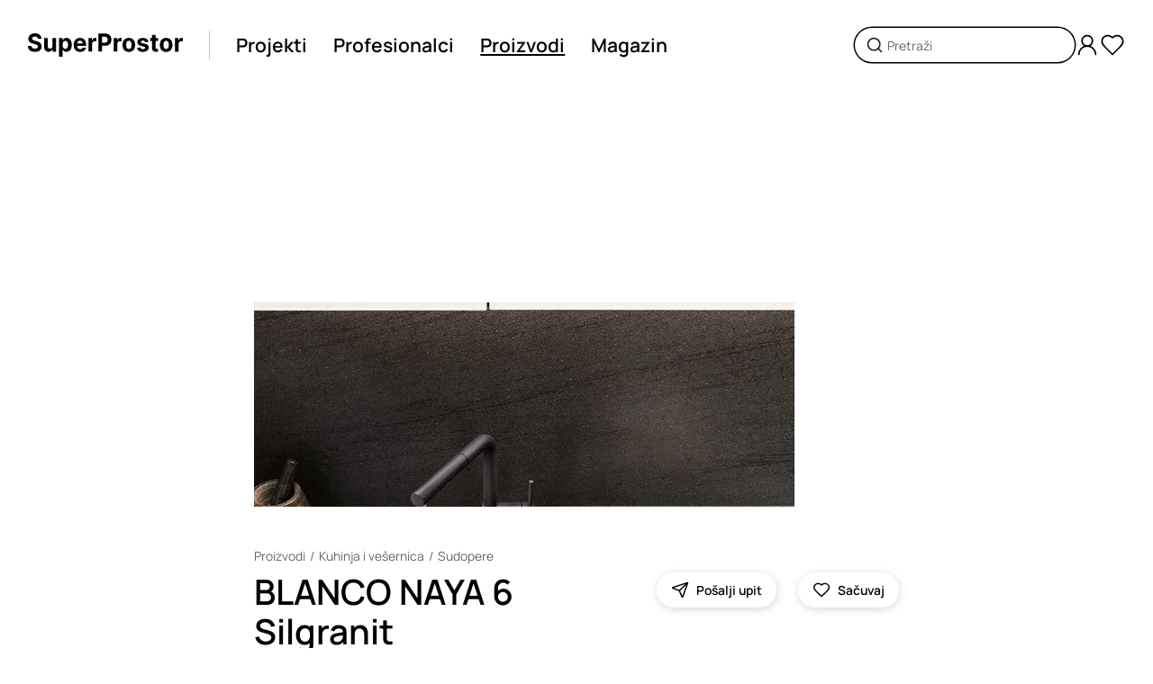

--- FILE ---
content_type: text/html; charset=utf-8
request_url: https://www.superprostor.com/proizvodi/blanco-naya-6-silgranit
body_size: 15306
content:
<!DOCTYPE html><html lang="sr" data-critters-container><head>
    <title>BLANCO NAYA 6 Silgranit - Kobex | Sudopere </title>
    <meta charset="utf-8">
    <meta name="title" content="BLANCO NAYA 6 Silgranit - Kobex | Sudopere ">
    <meta name="robots" content="all">
    <meta name="twitter:title" content="BLANCO NAYA 6 Silgranit - Kobex | Sudopere ">
    <meta name="twitter:image:alt" content="BLANCO NAYA 6 Silgranit - Kobex | Sudopere ">
    <meta property="og:title" content="BLANCO NAYA 6 Silgranit - Kobex | Sudopere ">
    <meta property="og:image:alt" content="BLANCO NAYA 6 Silgranit - Kobex | Sudopere ">
    <meta name="description" content="Model odlikuje veliko korito koje pruža više prostora. Zaobljene ivice korita omogućava lakše čišćenje i obavljanje više kuhinjsih poslova u isto…">
    <meta name="twitter:description" content="Model odlikuje veliko korito koje pruža više prostora. Zaobljene ivice korita omogućava lakše čišćenje i obavljanje više kuhinjsih poslova u isto…">
    <meta property="og:description" content="Model odlikuje veliko korito koje pruža više prostora. Zaobljene ivice korita omogućava lakše čišćenje i obavljanje više kuhinjsih poslova u isto…">
    <meta name="twitter:url" content="https://www.superprostor.com/proizvodi/blanco-naya-6-silgranit">
    <meta property="og:url" content="https://www.superprostor.com/proizvodi/blanco-naya-6-silgranit">
    <meta property="og:image" content="https://img.superprostor.com/proizvodi/186/galerija/srednja/naya_45_5_6_9xl_kobex_rlzgg5b8faaa52496d.jpeg">
    <meta name="twitter:image" content="https://img.superprostor.com/proizvodi/186/galerija/srednja/naya_45_5_6_9xl_kobex_rlzgg5b8faaa52496d.jpeg">
    <meta itemprop="name" content="BLANCO NAYA 6 Silgranit - Kobex | Sudopere ">
    <meta property="og:site_name" content="SuperProstor">
    <meta name="viewport" content="width=device-width, initial-scale=1">
    <link rel="icon" type="image/x-icon" href="favicon.ico">
    <link rel="canonical" href="https://www.superprostor.com/proizvodi/blanco-naya-6-silgranit" id="canonicalUrlRel">
    <link rel="preconnect" href="https://fonts.googleapis.com">
    <link rel="preconnect" href="https://fonts.gstatic.com" crossorigin>
    <style>@font-face{font-family:'Manrope';font-style:normal;font-weight:200 800;font-display:swap;src:url(https://fonts.gstatic.com/s/manrope/v20/xn7gYHE41ni1AdIRggqxSuXd.woff2) format('woff2');unicode-range:U+0460-052F, U+1C80-1C8A, U+20B4, U+2DE0-2DFF, U+A640-A69F, U+FE2E-FE2F;}@font-face{font-family:'Manrope';font-style:normal;font-weight:200 800;font-display:swap;src:url(https://fonts.gstatic.com/s/manrope/v20/xn7gYHE41ni1AdIRggOxSuXd.woff2) format('woff2');unicode-range:U+0301, U+0400-045F, U+0490-0491, U+04B0-04B1, U+2116;}@font-face{font-family:'Manrope';font-style:normal;font-weight:200 800;font-display:swap;src:url(https://fonts.gstatic.com/s/manrope/v20/xn7gYHE41ni1AdIRggSxSuXd.woff2) format('woff2');unicode-range:U+0370-0377, U+037A-037F, U+0384-038A, U+038C, U+038E-03A1, U+03A3-03FF;}@font-face{font-family:'Manrope';font-style:normal;font-weight:200 800;font-display:swap;src:url(https://fonts.gstatic.com/s/manrope/v20/xn7gYHE41ni1AdIRggixSuXd.woff2) format('woff2');unicode-range:U+0102-0103, U+0110-0111, U+0128-0129, U+0168-0169, U+01A0-01A1, U+01AF-01B0, U+0300-0301, U+0303-0304, U+0308-0309, U+0323, U+0329, U+1EA0-1EF9, U+20AB;}@font-face{font-family:'Manrope';font-style:normal;font-weight:200 800;font-display:swap;src:url(https://fonts.gstatic.com/s/manrope/v20/xn7gYHE41ni1AdIRggmxSuXd.woff2) format('woff2');unicode-range:U+0100-02BA, U+02BD-02C5, U+02C7-02CC, U+02CE-02D7, U+02DD-02FF, U+0304, U+0308, U+0329, U+1D00-1DBF, U+1E00-1E9F, U+1EF2-1EFF, U+2020, U+20A0-20AB, U+20AD-20C0, U+2113, U+2C60-2C7F, U+A720-A7FF;}@font-face{font-family:'Manrope';font-style:normal;font-weight:200 800;font-display:swap;src:url(https://fonts.gstatic.com/s/manrope/v20/xn7gYHE41ni1AdIRggexSg.woff2) format('woff2');unicode-range:U+0000-00FF, U+0131, U+0152-0153, U+02BB-02BC, U+02C6, U+02DA, U+02DC, U+0304, U+0308, U+0329, U+2000-206F, U+20AC, U+2122, U+2191, U+2193, U+2212, U+2215, U+FEFF, U+FFFD;}</style>
    <base href="/">
  <style>@charset "UTF-8";html,body{margin:0;padding:0;border:0;vertical-align:baseline}html{-webkit-text-size-adjust:100%;-ms-text-size-adjust:100%}html{color:#222}html,body{margin:0;padding:0;width:100%;height:100%}body{min-width:320px}body{font-family:Manrope,Arial,sans-serif;font-optical-sizing:auto;font-weight:400;--break-max:1600;--break-xl:1440;--break-l:1224;--break-m:1024;--break-s:768;--break-xs:576;--break-min:320}body::-webkit-scrollbar{background-color:#f1f1f1;width:10px}body::-webkit-scrollbar-track{background-color:#f1f1f1}body::-webkit-scrollbar-track:hover{background-color:#f1f1f1}body::-webkit-scrollbar-thumb{background-color:#999;border-radius:16px;border:3px solid #f1f1f1}body::-webkit-scrollbar-thumb:hover{background-color:#999;border:3px solid #f1f1f1}body::-webkit-scrollbar-button{display:none}</style><style>@charset "UTF-8";html,body,div,span,p,a,img,form,label,article,footer,header,nav,section,h3{margin:0;padding:0;border:0;vertical-align:baseline}article,footer,header,nav,section{display:block}html{-webkit-text-size-adjust:100%;-ms-text-size-adjust:100%}a:focus{outline:thin dotted}a:active,a:hover{outline:0}img{border:0;-ms-interpolation-mode:bicubic}form{margin:0}button,input{margin:0;vertical-align:baseline;vertical-align:middle}button{background-color:transparent}button,input{line-height:normal}button{text-transform:none;border:none}button{-webkit-appearance:button;cursor:pointer;overflow:visible}button::-moz-focus-inner,input::-moz-focus-inner{border:0;padding:0}html,button,input{color:#222}img{vertical-align:middle}html,body{margin:0;padding:0;width:100%;height:100%}h1,h3,button{margin:0;padding:0}input,button{appearance:none}a{text-decoration:none}a:focus{outline:none}body{min-width:320px}._animate{transition:all .2s ease-in-out}@media (hover: hover) and (pointer: fine){._animate-opacity:hover:not(.disabled){opacity:.7}}@media (hover: hover) and (pointer: fine){._animate-scale:hover:not(.disabled){transform:scale(1.05)}}@media (hover: hover) and (pointer: fine){._animate-scale-sm:hover:not(.disabled){transform:scale(1.02)}}body{font-family:Manrope,Arial,sans-serif;font-optical-sizing:auto;font-weight:400;--break-max: 1600;--break-xl: 1440;--break-l: 1224;--break-m: 1024;--break-s: 768;--break-xs: 576;--break-min: 320}body::-webkit-scrollbar{background-color:#f1f1f1;width:10px}body::-webkit-scrollbar-track{background-color:#f1f1f1}body::-webkit-scrollbar-track:hover{background-color:#f1f1f1}body::-webkit-scrollbar-thumb{background-color:#999;border-radius:16px;border:3px solid #f1f1f1}body::-webkit-scrollbar-thumb:hover{background-color:#999;border:3px solid #f1f1f1}body::-webkit-scrollbar-button{display:none}.hide{display:none}._ml--4{margin-left:4px}._mr--4{margin-right:4px}._btn{height:40px;padding:0 32px;border-radius:50em;background:#000;font-family:Manrope,Arial,sans-serif;font-optical-sizing:auto;font-weight:700;color:#fff;font-size:clamp(.875rem,.2314814815vw + .7916666667rem,1rem);white-space:nowrap;display:inline-flex;align-items:center;cursor:pointer;position:relative;transition:all .2s ease-in-out}@media (hover: hover) and (pointer: fine){._btn:hover:not(.disabled){opacity:.7}}._btn:disabled{cursor:not-allowed;opacity:.7;pointer-events:none}._btn-circle{display:flex;justify-content:center;align-items:center;height:clamp(36px,1.3888888889vw + 28px,48px);width:clamp(36px,1.3888888889vw + 28px,48px);border-radius:50%;background:#fff;box-shadow:1px 2px 10px #00000026;position:relative;cursor:pointer;color:#000}._btn-circle .icon{display:inline-block}._btn-circle--40{height:clamp(36px,.462962963vw + 33.3333333333px,40px);width:clamp(36px,.462962963vw + 33.3333333333px,40px)}._btn-circle--40 .icon{width:clamp(18px,.2314814815vw + 16.6666666667px,20px);height:clamp(18px,.2314814815vw + 16.6666666667px,20px)}._btn-circle--wide{width:auto;border-radius:24px;padding:0 16px}._btn-circle--wide .label{white-space:nowrap;margin-left:8px}@media (hover: none){._btn-circle--card-action{background:#ffffff80;transform:scale(.9)}}._btn-circle:disabled{cursor:default;opacity:.7;pointer-events:none}._btn-icon{display:flex;align-items:center;color:#000}._t{font-family:Manrope,Arial,sans-serif;font-optical-sizing:auto;font-weight:400;font-size:clamp(17px,.1157407407vw + 16.3333333333px,18px);text-decoration-thickness:clamp(1.3px,.0231481481vw + 1.1666666667px,1.5px);text-underline-offset:2px;-webkit-font-smoothing:antialiased;-moz-osx-font-smoothing:grayscale;color:#000}._t--200{font-size:clamp(13px,.1157407407vw + 12.3333333333px,14px);text-decoration-thickness:clamp(1px,.0231481481vw + .8666666667px,1.2px)}._t--300{font-size:clamp(14px,.2314814815vw + 12.6666666667px,16px);text-decoration-thickness:clamp(.5px,.1157407407vw + -.1666666667px,1.5px);text-underline-offset:clamp(1.5px,.0578703704vw + 1.1666666667px,2px)}._t--400{font-size:clamp(16px,.2314814815vw + 14.6666666667px,18px);line-height:clamp(18px,.2314814815vw + 16.6666666667px,20px);text-decoration-thickness:clamp(1.3px,.0231481481vw + 1.1666666667px,1.5px);text-underline-offset:clamp(2px,0vw + 2px,2px)}._t--500{font-size:clamp(16px,.3472222222vw + 14px,19px);line-height:clamp(1.125rem,3.3vw,1.4rem);text-decoration-thickness:clamp(1.5px,3vw,1.7px);text-underline-offset:clamp(1px,3vw,2px)}._t--600{font-size:clamp(17px,.5787037037vw + 13.6666666667px,22px);line-height:clamp(1.1rem,3.3vw,1.9rem);text-decoration-thickness:2px;text-underline-offset:clamp(0px,.2vw,2px)}._t--620{font-size:clamp(18px,.462962963vw + 15.3333333333px,22px);line-height:clamp(1.1rem,3.3vw,1.9rem);text-decoration-thickness:2px;text-underline-offset:clamp(0px,.2vw,2px)}._t--700{font-size:clamp(22px,1.1574074074vw + 15.3333333333px,32px);text-decoration-thickness:clamp(1.5px,3vw,2px);text-underline-offset:clamp(1px,.6vw,3px)}._t--800{font-size:clamp(24px,2.0833333333vw + 12px,42px);line-height:clamp(28px,2.3148148148vw + 14.6666666667px,48px);text-decoration-thickness:clamp(2px,3vw,3px);text-underline-offset:clamp(1px,3vw,3px)}._t--medium{font-family:Manrope,Arial,sans-serif;font-optical-sizing:auto;font-weight:500}._t--semi-bold{font-family:Manrope,Arial,sans-serif;font-optical-sizing:auto;font-weight:600}._t--bold{font-family:Manrope,Arial,sans-serif;font-optical-sizing:auto;font-weight:700}._t--paragraph{font-size:clamp(16px,.2314814815vw + 14.6666666667px,18px);line-height:1.6}._t--paragraph:first-line{line-height:normal}._t--paragraph>*{margin-bottom:16px}._t--paragraph>*:last-child{margin-bottom:0!important}._t--paragraph>*:first-child{margin-top:0!important}._t--paragraph>*:first-line{line-height:normal}._t--sec{color:#666;text-decoration-color:#666}._t--link-p{cursor:pointer;text-decoration-line:underline;text-decoration-style:solid;text-decoration-color:transparent;opacity:1}._t--link-p--active{text-decoration-color:#000}@media (hover: hover) and (pointer: fine){._t--link-p:hover:not(.disabled){opacity:.7}}._t--link{cursor:pointer;text-decoration-line:underline;text-decoration-style:solid;text-decoration-color:transparent;transition:all .2s ease}@media (hover: hover) and (pointer: fine){._t--link:hover{text-decoration-color:initial}}._sr-only{clip:rect(0 0 0 0);clip-path:inset(50%);height:1px;overflow:hidden;position:absolute;white-space:nowrap;width:1px}._icon,._icon .icon-svg{display:flex;align-items:center;justify-content:center}._icon .icon-svg svg{width:100%;height:100%}._icon .size-xl{width:32px;height:32px}._icon .size-lg{width:28px;height:28px}._icon .size-md{width:24px;height:24px}._icon .size-sm{width:20px;height:20px}._icon .w-full{height:auto;width:100%}._block__content{width:100%}._block--background-color--grey{background-color:#ddd}._block--background-color--grey-light{background-color:#f1f1f1}._block--inner-padding{padding:clamp(32px,1.8518518519vw + 21.3333333333px,48px) 0}._block--top-padding--s{margin-top:clamp(32px,1.8518518519vw + 21.3333333333px,48px)}._block--top-padding--m{margin-top:clamp(48px,2.7777777778vw + 32px,72px)}._block--top-padding--l{margin-top:clamp(56px,6.4814814815vw + 18.6666666667px,112px)}._block--size--s,._block--size--m{max-width:1600px;margin-left:auto;margin-right:auto;padding-left:clamp(24px,10.1851851852vw + -34.6666666667px,112px);padding-right:clamp(24px,10.1851851852vw + -34.6666666667px,112px)}._block--size--l{padding-left:clamp(24px,.9259259259vw + 18.6666666667px,32px);padding-right:clamp(24px,.9259259259vw + 18.6666666667px,32px)}._block--content-inner{padding:0 clamp(24px,10.1851851852vw + -34.6666666667px,112px)}._block--content-inner ._block__content{max-width:1600px;margin:0 auto;padding-top:clamp(48px,2.7777777778vw + 32px,72px);padding-bottom:clamp(48px,2.7777777778vw + 32px,72px)}._section__header{margin-bottom:clamp(24px,2.7777777778vw + 8px,48px)}._section__header:empty{margin-bottom:0}._section__footer{margin-top:clamp(24px,3vw,48px)}._section__footer:empty{margin-top:0}._header__top{margin-bottom:clamp(5px,.5787037037vw + 1.6666666667px,10px)}._header__top:empty{margin-bottom:0}._header__main{display:flex;justify-content:space-between}._header__content{margin-right:30px}._header__info{margin-top:8px}._header__info:empty{margin-top:0}._header__title{display:inline-block}@media only screen and (max-width: 767px){._header__main{display:flex;justify-content:flex-start;flex-direction:column}._header__right:has(*){margin-top:24px}}._breadcrumb{display:flex;align-items:center;flex-wrap:wrap}._breadcrumb__item{display:inline-block}._breadcrumb__devide{display:inline;border:none;margin:0 5px}._breadcrumb__devide:before{content:"/"}._image{background:#f1f1f1;position:relative}._image__box{position:absolute;inset:0;display:flex;justify-content:center;align-items:center}._image__loading{position:absolute;inset:0;background-color:#f1f1f1;z-index:1}._image .picture{width:100%;height:100%}._image .img{width:100%;height:100%;object-fit:contain}._image--mode-bland .img{mix-blend-mode:multiply}._image--ratio-1X1{padding-bottom:100%}._image--ratio-custom{width:100%;height:100%}._actions{display:flex}._actions>*{margin:0 6px}._actions>*:first-child{margin-left:0}._actions>*:last-child{margin-right:0}._toastr{position:fixed;right:0;left:0;bottom:0;z-index:2000}._toastr .toasts{position:absolute;bottom:24px;left:50%;transform:translate(-50%);width:420px}@media only screen and (max-width: 767px){._toastr .toasts{width:380px}}@media only screen and (max-width: 767px){._toastr .toasts{width:320px}}._info__paragraph{margin-top:16px}._info__actions{margin-top:32px}._info__image{opacity:1;transition:opacity .2s ease-in-out;cursor:pointer}._search-input .box{position:relative}._search-input .input{width:calc(100% - 72px);box-shadow:0 0 0 1.5px #000;border:none;padding:0 36px;font-family:Manrope,Arial,sans-serif;font-optical-sizing:auto;font-weight:400;font-size:clamp(13px,.1157407407vw + 12.3333333333px,14px);color:#000;border-radius:24px;transition:all .2s ease-in-out;height:38px}._search-input .input::placeholder{color:#666}._search-input .input:focus::placeholder{color:transparent}._search-input .input-icon{position:absolute;height:20px;left:12px;top:50%;transform:translateY(-50%)}._carousel{position:relative;height:100%}._carousel__viewport{overflow:hidden;height:100%;width:100%}._carousel__container{display:flex;height:100%;cursor:grab}._carousel__container--no-scroll{cursor:default;transform:translateZ(0)!important}._carousel__slide{flex:0 0 100%;margin:0 15px;box-sizing:border-box}._carousel__slide:first-of-type{margin-left:0!important}._carousel__slide:last-of-type{margin-right:0!important}._carousel__slide--content-max>*{width:100%;height:100%;display:inline-block}._f{position:relative;transition:all .4s ease-out}._f .input{width:calc(100% - 48px);border:1px solid #c4c4c4;padding:0 24px;font-family:Manrope,Arial,sans-serif;font-optical-sizing:auto;font-weight:400;font-size:clamp(13px,.1157407407vw + 12.3333333333px,14px);color:#000;border-radius:24px;transition:all .2s ease-in-out;height:46px}._f .input:focus{border-color:#333}._f .input:read-only{opacity:.7}._f .msg{margin-top:4px;font-family:Manrope,Arial,sans-serif;font-optical-sizing:auto;font-weight:400;color:red;font-size:11px;padding-left:16px}._f .msg:empty{margin-top:0}._f--h-40 .input{height:38px}._f--no-shadow .input{box-shadow:none}._f--conf .box{display:flex}._f--conf .input{margin-right:24px}._card__header:has(*){margin:clamp(12px,.462962963vw + 9.3333333333px,16px) 0}._card__actions{position:absolute;z-index:1;right:8px;top:8px;opacity:0;transition:all .4s ease}@media (hover: none){._card__actions{opacity:1}}._card__main{position:relative;overflow:hidden;cursor:pointer;transition:all .2s ease-in-out}@media (hover: hover) and (pointer: fine){._card__main:hover:not(.disabled){opacity:.7}}._card__main .image{opacity:1;transition:opacity .4s ease-in-out}._card__main:hover ._card__actions{opacity:1;transform:scale(1)}@media only screen and (max-width: 1023px){._card__main:hover .image{opacity:1}}._card__title,._card__subtitle{width:100%}._card__title--wraped,._card__subtitle--wraped{white-space:nowrap;overflow:hidden;text-overflow:ellipsis}._grid{display:grid;gap:30px;grid-template-columns:repeat(12,1fr)}@media only screen and (max-width: 767px){._grid{gap:20px}}._grid-6{grid-template-columns:repeat(6,1fr);width:100%}._grid-8{grid-template-columns:repeat(8,1fr);width:100%}@media only screen and (max-width: 1023px){._grid-m-12{grid-template-columns:repeat(12,1fr)}}._grid--without-row-gap{grid-row-gap:0!important}._col-1{grid-column:span 1;width:100%}._col-2{grid-column:span 2;width:100%}._col-3{grid-column:span 3;width:100%}._col-5{grid-column:span 5;width:100%}._col-6{grid-column:span 6;width:100%}._col-8-c{grid-column-start:3;grid-column-end:11;width:100%}._col-12{grid-column:span 12;width:100%}@media only screen and (max-width: 1223px){._col-l-12-c{grid-column-start:1;grid-column-end:13;width:100%}}@media only screen and (max-width: 1023px){._col-m-3{grid-column:span 3;width:100%}}@media only screen and (max-width: 1023px){._col-m-4{grid-column:span 4;width:100%}}@media only screen and (max-width: 1023px){._col-m-9{grid-column:span 9;width:100%}}@media only screen and (max-width: 1023px){._col-m-12{grid-column:span 12;width:100%}}@media only screen and (max-width: 1023px){._col-m-none{display:none}}@media only screen and (max-width: 767px){._col-s-4{grid-column:span 4;width:100%}}@media only screen and (max-width: 767px){._col-s-6{grid-column:span 6;width:100%}}@media only screen and (max-width: 767px){._col-s-12{grid-column:span 12;width:100%}}@media only screen and (max-width: 575px){._col-xs-5{grid-column:span 5;width:100%}}@media only screen and (max-width: 575px){._col-xs-12{grid-column:span 12;width:100%}}.layout{margin:auto;max-width:1600}.layout__main{min-height:80vh;padding-bottom:clamp(56px,6.4814814815vw + 18.6666666667px,112px)}.layout .header{position:relative;height:100px}.layout .header__box{position:absolute;z-index:100;left:0;right:0;padding:0 clamp(24px,.9259259259vw + 18.6666666667px,32px);height:100px}.layout .header__content{position:relative;width:100%;height:100%;display:flex;justify-content:space-between;align-items:center}.layout .header__left{display:flex;align-items:center}.layout .header .line{display:inline-block;height:32px;border-right:1px solid #c4c4c4;margin-left:clamp(16px,1.8518518519vw + 5.3333333333px,32px);margin-right:clamp(8px,.9259259259vw + 2.6666666667px,16px)}.layout .header__navigation{display:flex;align-items:center;justify-content:center}.layout .header__navigation .nav{margin:0 clamp(8px,.9259259259vw + 2.6666666667px,16px)}.layout .header__navigation-side{display:flex;align-items:center;gap:12px}.layout .header__navigation-side .nav-main--M{display:none}.layout .header .logo{display:inline-block;width:clamp(140px,4.6296296296vw + 113.3333333333px,180px)}@media only screen and (max-width: 1023px){.layout .header__content{justify-content:space-between}.layout .header__navigation,.layout .header__search{display:none}.layout .header .nav-main--M{display:inline-block}.layout .header .line{display:none}}@media only screen and (max-width: 767px){.layout .header,.layout .header__box{height:80px}}.layout .footer .subscribe__title{margin-bottom:clamp(24px,2.7777777778vw + 8px,48px)}.layout .footer .subscribe__label{display:block;margin-bottom:16px}.layout .footer .subscribe__box{height:72px}.layout .footer .social__item{margin-right:16px}.layout .footer .social__list{display:flex}.layout .footer .menu__title{margin-bottom:clamp(24px,2.7777777778vw + 8px,48px)}.layout .footer .menu .link{display:block;margin-bottom:8px}.layout .footer .menu .link:last-of-type{margin-bottom:0}.layout .footer .copyright{margin-top:clamp(24px,2.7777777778vw + 8px,48px)}.layout .footer .markets{margin-top:clamp(16px,.9259259259vw + 10.6666666667px,24px)}.layout .footer .markets .market-item{display:inline-flex}@media only screen and (max-width: 1023px){.layout .footer .social,.layout .footer .footer__right{margin-bottom:48px}.layout .footer .copyright{margin-top:0}}@media only screen and (max-width: 1023px) and (max-width: 575px){.layout .footer .menu{margin-bottom:48px}.layout .footer .menu:last-of-type{margin-bottom:0}}.product-gallery{height:clamp(300px,23.1481481481vw + 166.6666666667px,500px)}.product-gallery__link{cursor:pointer}.newsletter-form{max-width:490px}
</style><link rel="stylesheet" href="styles.37b9b7c2ab2577a4.css" media="print" onload="this.media='all'"><noscript><link rel="stylesheet" href="styles.37b9b7c2ab2577a4.css" media="all"></noscript><style ng-app-id="serverApp">._animate[_ngcontent-serverApp-c2259179371]{transition:all .2s ease-in-out}@media (hover: hover) and (pointer: fine){._animate-opacity[_ngcontent-serverApp-c2259179371]:hover:not(.disabled){opacity:.7}}@media (hover: hover) and (pointer: fine){._animate-opacity-sm[_ngcontent-serverApp-c2259179371]:hover:not(.disabled){opacity:.6}}@media (hover: hover) and (pointer: fine){._animate-opacity-md[_ngcontent-serverApp-c2259179371]:hover:not(.disabled){opacity:.7}}@media (hover: hover) and (pointer: fine){._animate-opacity-lg[_ngcontent-serverApp-c2259179371]:hover:not(.disabled){opacity:.9}}@media (hover: hover) and (pointer: fine){._animate-scale[_ngcontent-serverApp-c2259179371]:hover:not(.disabled){transform:scale(1.05)}}@media (hover: hover) and (pointer: fine){._animate-scale-sm[_ngcontent-serverApp-c2259179371]:hover:not(.disabled){transform:scale(1.02)}}@media (hover: hover) and (pointer: fine){._animate-scale-md[_ngcontent-serverApp-c2259179371]:hover:not(.disabled){transform:scale(1.05)}}@media (hover: hover) and (pointer: fine){._animate-scale-lg[_ngcontent-serverApp-c2259179371]:hover:not(.disabled){transform:scale(1.1)}}@media (hover: hover) and (pointer: fine){._animate-move-up[_ngcontent-serverApp-c2259179371]:hover:not(.disabled){transform:translateY(-3px)}}@media (hover: hover) and (pointer: fine){._animate-move-up-sm[_ngcontent-serverApp-c2259179371]:hover:not(.disabled){transform:translateY(-2px)}}@media (hover: hover) and (pointer: fine){._animate-move-up-md[_ngcontent-serverApp-c2259179371]:hover:not(.disabled){transform:translateY(-3px)}}@media (hover: hover) and (pointer: fine){._animate-move-up-lg[_ngcontent-serverApp-c2259179371]:hover:not(.disabled){transform:translateY(-5px)}}._animate-speed-slow[_ngcontent-serverApp-c2259179371]{transition-duration:.8s}._animate-speed-fast[_ngcontent-serverApp-c2259179371]{transition-duration:.1s}.language-switcher-wrapper[_ngcontent-serverApp-c2259179371]{position:fixed;right:0;bottom:0;transform:translateY(calc(100% - 46px));transition:all .2s ease-in-out}.language-switcher-wrapper.active[_ngcontent-serverApp-c2259179371]{transform:translateY(0)}.toggler[_ngcontent-serverApp-c2259179371]{border:1px solid #000000;background:#fff;width:46px;height:46px;border-top-left-radius:6px;border-top-right-radius:6px;border-bottom-color:#fff;display:flex;align-items:center;justify-content:center;cursor:pointer;transition:all .2s ease-in-out}@media (hover: hover) and (pointer: fine){.toggler[_ngcontent-serverApp-c2259179371]:hover:not(.disabled){opacity:.7}}.options[_ngcontent-serverApp-c2259179371]{border:1px solid #000000;border-bottom-color:#fff;background:#fff}.options[_ngcontent-serverApp-c2259179371]   li[_ngcontent-serverApp-c2259179371]{padding:4px 8px;cursor:pointer;transition:all .2s ease-in-out}@media (hover: hover) and (pointer: fine){.options[_ngcontent-serverApp-c2259179371]   li[_ngcontent-serverApp-c2259179371]:hover:not(.disabled){opacity:.7}}</style><meta itemprop="description" content="Model odlikuje veliko korito koje pruža više prostora. Zaobljene ivice korita omogućava lakše čišćenje i obavljanje više kuhinjsih poslova u isto…"></head>
  <body style="font-family: 'Manrope', 'Segoe UI', Arial, sans-serif"><!--nghm-->
    <app-root ng-version="17.3.12" ngh="26" ng-server-context="ssr"><router-outlet></router-outlet><app-layout class="ng-star-inserted" ngh="18"><section class="layout"><div class="layout__header"><app-layout-header class="ng-tns-c275829589-1 ng-star-inserted" ngh="2"><header class="header ng-tns-c275829589-1"><div class="header__box ng-tns-c275829589-1"><div class="header__content ng-tns-c275829589-1"><div class="header__left ng-tns-c275829589-1"><a routerlink="/" class="logo _animate _animate-opacity ng-tns-c275829589-1" href="/"><s-icon name="logo" class="ng-tns-c275829589-1" ngh="0"><div class="_icon"><span aria-hidden="true" role="img" class="icon-svg size-md w-full"><svg xmlns="http://www.w3.org/2000/svg" viewBox="0 0 194.12 28.25" fill="currentColor"><defs><style>.a0f06324-0d0e-4a5b-9fd5-d26c441d3f41{fill:#010101;}</style></defs><path class="a0f06324-0d0e-4a5b-9fd5-d26c441d3f41" d="M216.34,418a7.8,7.8,0,0,0-2.06-1.31,14.12,14.12,0,0,0-2.62-.86l-2-.46a12,12,0,0,1-1.35-.39,5.93,5.93,0,0,1-1.1-.54,2.5,2.5,0,0,1-.76-.76,1.72,1.72,0,0,1-.24-1,2.08,2.08,0,0,1,.4-1.26,2.7,2.7,0,0,1,1.19-.86,5.12,5.12,0,0,1,1.91-.32,4.37,4.37,0,0,1,2.63.71,2.72,2.72,0,0,1,1.1,2h4.42a6.12,6.12,0,0,0-1-3.43A6.77,6.77,0,0,0,214,407.2a10.15,10.15,0,0,0-4.24-.83,10.48,10.48,0,0,0-4.26.83,7.17,7.17,0,0,0-3,2.32,5.75,5.75,0,0,0-1.06,3.46,4.9,4.9,0,0,0,1.59,3.84,9.83,9.83,0,0,0,4.36,2.1l2.38.6a12.27,12.27,0,0,1,2,.64,3.4,3.4,0,0,1,1.26.85,1.84,1.84,0,0,1,.43,1.24,2.17,2.17,0,0,1-.48,1.39,3.11,3.11,0,0,1-1.35.95,5.46,5.46,0,0,1-2,.34,6.06,6.06,0,0,1-2.15-.36,3.5,3.5,0,0,1-1.5-1.1,3.34,3.34,0,0,1-.63-1.83h-4.46a7.22,7.22,0,0,0,1.14,3.95,6.74,6.74,0,0,0,3,2.4,12,12,0,0,0,4.6.81,11.72,11.72,0,0,0,4.55-.8,6.56,6.56,0,0,0,2.9-2.27,6.09,6.09,0,0,0,1-3.47,5.94,5.94,0,0,0-.5-2.42A5.41,5.41,0,0,0,216.34,418Z" transform="translate(-200.94 -406.37)"/><path class="a0f06324-0d0e-4a5b-9fd5-d26c441d3f41" d="M231.71,421.52a3.45,3.45,0,0,1-.44,1.85,3,3,0,0,1-1.15,1.13,3.35,3.35,0,0,1-1.53.37,2.65,2.65,0,0,1-2.06-.84,3.34,3.34,0,0,1-.78-2.29v-9.61h-4.53v10.42a7.29,7.29,0,0,0,.7,3.29,5.2,5.2,0,0,0,2,2.12,5.57,5.57,0,0,0,2.89.74,5.45,5.45,0,0,0,3.12-.87,4.81,4.81,0,0,0,1.84-2.31h.17v3h4.36V412.13h-4.54Z" transform="translate(-200.94 -406.37)"/><path class="a0f06324-0d0e-4a5b-9fd5-d26c441d3f41" d="M252.51,412.85a6.2,6.2,0,0,0-3.3-.94,5.09,5.09,0,0,0-2.3.47,4.6,4.6,0,0,0-1.49,1.15,6.08,6.08,0,0,0-.87,1.34h-.2v-2.74h-4.47v22.5h4.54v-8.76h.13a5.87,5.87,0,0,0,.9,1.35,4.64,4.64,0,0,0,1.5,1.1,5.28,5.28,0,0,0,2.25.44,6.16,6.16,0,0,0,3.37-1A6.62,6.62,0,0,0,255,425a12.46,12.46,0,0,0,0-9.3A6.45,6.45,0,0,0,252.51,412.85Zm-1.71,10a3.83,3.83,0,0,1-1.16,1.71,3,3,0,0,1-1.88.6,2.92,2.92,0,0,1-1.86-.59,3.81,3.81,0,0,1-1.17-1.7,8.07,8.07,0,0,1,0-5.08,3.66,3.66,0,0,1,1.16-1.66,3.25,3.25,0,0,1,3.76,0,3.74,3.74,0,0,1,1.16,1.69,8.14,8.14,0,0,1,0,5Z" transform="translate(-200.94 -406.37)"/><path class="a0f06324-0d0e-4a5b-9fd5-d26c441d3f41" d="M271.6,414a6.58,6.58,0,0,0-2.45-1.54,8.46,8.46,0,0,0-3-.53,8,8,0,0,0-4.2,1.07,7.33,7.33,0,0,0-2.76,3,9.61,9.61,0,0,0-1,4.43,9.72,9.72,0,0,0,1,4.49,7.14,7.14,0,0,0,2.79,2.92,8.8,8.8,0,0,0,4.35,1,9.6,9.6,0,0,0,3.57-.62,6.48,6.48,0,0,0,2.53-1.75,5.68,5.68,0,0,0,1.31-2.64l-4.19-.27a2.89,2.89,0,0,1-.68,1,2.93,2.93,0,0,1-1.08.64,4.36,4.36,0,0,1-1.39.21,3.89,3.89,0,0,1-2-.48,3.32,3.32,0,0,1-1.29-1.36,4.71,4.71,0,0,1-.44-2.1h11.14v-1.25a10.11,10.11,0,0,0-.59-3.64A7,7,0,0,0,271.6,414Zm-8.89,4.68a3.48,3.48,0,0,1,.43-1.61,3.43,3.43,0,0,1,1.24-1.27,3.47,3.47,0,0,1,1.83-.48,3.41,3.41,0,0,1,1.74.44,3,3,0,0,1,1.18,1.18,3.4,3.4,0,0,1,.43,1.74Z" transform="translate(-200.94 -406.37)"/><path class="a0f06324-0d0e-4a5b-9fd5-d26c441d3f41" d="M285.29,411.89a4,4,0,0,0-2.43.79,4.27,4.27,0,0,0-1.5,2.3h-.17v-2.85h-4.4v16.36h4.54v-9.26a3.45,3.45,0,0,1,.45-1.77,3.19,3.19,0,0,1,1.23-1.19,3.68,3.68,0,0,1,1.79-.44,8,8,0,0,1,1,.08,5.28,5.28,0,0,1,.88.17v-4a5.44,5.44,0,0,0-.69-.12C285.77,411.91,285.52,411.89,285.29,411.89Z" transform="translate(-200.94 -406.37)"/><path class="a0f06324-0d0e-4a5b-9fd5-d26c441d3f41" d="M302,407.62a8.76,8.76,0,0,0-4.23-.95h-8.61v21.82h4.62v-7.07h3.87a9.12,9.12,0,0,0,4.29-.93,6.46,6.46,0,0,0,2.71-2.59,7.63,7.63,0,0,0,.94-3.83,7.74,7.74,0,0,0-.93-3.84A6.5,6.5,0,0,0,302,407.62Zm-1.6,8.35a3,3,0,0,1-1.3,1.29,4.56,4.56,0,0,1-2.19.46h-3.13v-7.28h3.11a4.8,4.8,0,0,1,2.21.46,2.91,2.91,0,0,1,1.3,1.27,4,4,0,0,1,.44,1.9A4,4,0,0,1,300.39,416Z" transform="translate(-200.94 -406.37)"/><path class="a0f06324-0d0e-4a5b-9fd5-d26c441d3f41" d="M317,411.89a4,4,0,0,0-2.43.79,4.27,4.27,0,0,0-1.5,2.3h-.17v-2.85h-4.4v16.36H313v-9.26a3.45,3.45,0,0,1,.45-1.77,3.13,3.13,0,0,1,1.23-1.19,3.68,3.68,0,0,1,1.79-.44,8,8,0,0,1,1,.08,5.28,5.28,0,0,1,.88.17v-4a5.44,5.44,0,0,0-.69-.12C317.47,411.91,317.22,411.89,317,411.89Z" transform="translate(-200.94 -406.37)"/><path class="a0f06324-0d0e-4a5b-9fd5-d26c441d3f41" d="M331.68,413a9.12,9.12,0,0,0-8.57,0,7.12,7.12,0,0,0-2.79,3,10.48,10.48,0,0,0,0,8.85,7.18,7.18,0,0,0,2.79,3,9.19,9.19,0,0,0,8.57,0,7.12,7.12,0,0,0,2.79-3,10.48,10.48,0,0,0,0-8.85A7.06,7.06,0,0,0,331.68,413Zm-1.23,9.91a4,4,0,0,1-1.14,1.76,2.83,2.83,0,0,1-1.89.64,2.91,2.91,0,0,1-1.92-.64,4,4,0,0,1-1.16-1.76,8.75,8.75,0,0,1,0-5.1A4,4,0,0,1,325.5,416a2.86,2.86,0,0,1,1.92-.65,2.78,2.78,0,0,1,1.89.65,4,4,0,0,1,1.14,1.76,8.53,8.53,0,0,1,0,5.1Z" transform="translate(-200.94 -406.37)"/><path class="a0f06324-0d0e-4a5b-9fd5-d26c441d3f41" d="M347.66,419l-3-.6a3.67,3.67,0,0,1-1.61-.65,1.27,1.27,0,0,1-.47-1,1.31,1.31,0,0,1,.73-1.17,3.29,3.29,0,0,1,1.78-.45,3.13,3.13,0,0,1,1.35.27,2.52,2.52,0,0,1,.93.69,2.13,2.13,0,0,1,.45,1l4.16-.26a5.1,5.1,0,0,0-2.09-3.57,8.1,8.1,0,0,0-4.88-1.31,10,10,0,0,0-3.66.62,5.43,5.43,0,0,0-2.42,1.76,4.39,4.39,0,0,0-.85,2.72,4.09,4.09,0,0,0,1.16,3,6.77,6.77,0,0,0,3.57,1.66l2.83.57a3.73,3.73,0,0,1,1.58.62,1.26,1.26,0,0,1,.52,1,1.42,1.42,0,0,1-.75,1.2,3.49,3.49,0,0,1-1.91.46,3.6,3.6,0,0,1-2-.51,2.3,2.3,0,0,1-1-1.52l-4.46.24a5.28,5.28,0,0,0,2.25,3.71,8.85,8.85,0,0,0,5.17,1.35,9.83,9.83,0,0,0,3.77-.67,6.17,6.17,0,0,0,2.57-1.9,4.41,4.41,0,0,0,.95-2.82,3.73,3.73,0,0,0-1.17-2.86A7.33,7.33,0,0,0,347.66,419Z" transform="translate(-200.94 -406.37)"/><path class="a0f06324-0d0e-4a5b-9fd5-d26c441d3f41" d="M363.05,425a4.72,4.72,0,0,1-.64.05,2.21,2.21,0,0,1-.81-.14,1,1,0,0,1-.53-.48,2,2,0,0,1-.2-1v-7.92H364v-3.41h-3.08v-3.92h-4.53v3.92H354.1v3.41h2.24v8.52a4.68,4.68,0,0,0,.67,2.66,4.07,4.07,0,0,0,1.9,1.56,6.88,6.88,0,0,0,2.88.43,7.51,7.51,0,0,0,1.5-.18q.61-.13,1-.24l-.71-3.38Z" transform="translate(-200.94 -406.37)"/><path class="a0f06324-0d0e-4a5b-9fd5-d26c441d3f41" d="M378.41,413a9.14,9.14,0,0,0-8.58,0,7.16,7.16,0,0,0-2.78,3,10.48,10.48,0,0,0,0,8.85,7.22,7.22,0,0,0,2.78,3,9.21,9.21,0,0,0,8.58,0,7.12,7.12,0,0,0,2.79-3,10.48,10.48,0,0,0,0-8.85A7.06,7.06,0,0,0,378.41,413Zm-1.24,9.91a3.86,3.86,0,0,1-1.14,1.76,2.78,2.78,0,0,1-1.88.64,2.91,2.91,0,0,1-1.92-.64,4,4,0,0,1-1.16-1.76,8.75,8.75,0,0,1,0-5.1,4,4,0,0,1,1.16-1.76,2.86,2.86,0,0,1,1.92-.65A2.74,2.74,0,0,1,376,416a3.86,3.86,0,0,1,1.14,1.76,8.33,8.33,0,0,1,0,5.1Z" transform="translate(-200.94 -406.37)"/><path class="a0f06324-0d0e-4a5b-9fd5-d26c441d3f41" d="M394.37,411.93c-.26,0-.51,0-.74,0a4,4,0,0,0-2.43.79,4.27,4.27,0,0,0-1.5,2.3h-.17v-2.85h-4.4v16.36h4.54v-9.26a3.45,3.45,0,0,1,.45-1.77,3.19,3.19,0,0,1,1.23-1.19,3.68,3.68,0,0,1,1.79-.44,8,8,0,0,1,1,.08,5.28,5.28,0,0,1,.88.17v-4A5.44,5.44,0,0,0,394.37,411.93Z" transform="translate(-200.94 -406.37)"/></svg></span></div></s-icon></a><span class="line ng-tns-c275829589-1"></span><nav class="header__navigation ng-tns-c275829589-1"><a routerlinkactive="_t--link-p--active" class="nav _t _t--600 _t--semi-bold _t--link-p _animate _animate-opacity ng-tns-c275829589-1" href="/projekti">Projekti</a><a routerlinkactive="_t--link-p--active" class="nav _t _t--600 _t--semi-bold _t--link-p _animate _animate-opacity ng-tns-c275829589-1" href="/profesionalci">Profesionalci</a><a routerlinkactive="_t--link-p--active" class="nav _t _t--600 _t--semi-bold _t--link-p _animate _animate-opacity ng-tns-c275829589-1 _t--link-p--active" href="/proizvodi">Proizvodi</a><a routerlinkactive="_t--link-p--active" class="nav _t _t--600 _t--semi-bold _t--link-p _animate _animate-opacity ng-tns-c275829589-1 ng-star-inserted" href="/magazin">Magazin</a><!----></nav></div><div class="header__right ng-tns-c275829589-1"><nav class="header__navigation-side ng-tns-c275829589-1"><div class="header__search ng-tns-c275829589-1"><s-search-input class="ng-tns-c275829589-1" ngh="1"><div class="_search-input"><form novalidate class="form ng-untouched ng-pristine ng-valid ng-star-inserted"><div class="box"><input type="text" formcontrolname="searchKeyword" class="input ng-untouched ng-pristine ng-valid" placeholder="Pretraži" value><div class="input-icon"><span class="icon"><s-icon name="search" ngh="0"><div class="_icon"><span aria-hidden="true" role="img" class="icon-svg size-sm"><svg xmlns="http://www.w3.org/2000/svg" viewBox="0 0 24 24" fill="none" stroke="currentColor" stroke-width="2" stroke-linecap="round" stroke-linejoin="round" class="lucide lucide-search"><circle cx="11" cy="11" r="8"/><path d="m21 21-4.3-4.3"/></svg></span></div></s-icon></span></div><!----></div></form><!----></div></s-search-input></div><button dtooltip class="_btn-icon _btn-icon--24 nav nav--btn _animate _animate-opacity ng-tns-c275829589-1 ng-star-inserted"><span class="icon ng-tns-c275829589-1"><s-icon name="user" class="ng-tns-c275829589-1" ngh="0"><div class="_icon"><span aria-hidden="true" role="img" class="icon-svg size-lg"><svg xmlns="http://www.w3.org/2000/svg" viewBox="0 0 24 24" fill="none" stroke="currentColor" stroke-width="1.5" stroke-linecap="round" stroke-linejoin="round" class="lucide lucide-user-round"><circle cx="12" cy="8" r="5"/><path d="M20 21a8 8 0 0 0-16 0"/></svg></span></div></s-icon></span></button><a dtooltip class="_btn-icon _btn-icon--24 nav nav--btn _animate _animate-opacity ng-tns-c275829589-1 ng-star-inserted" href="/kolekcije/uvod"><span class="icon ng-tns-c275829589-1"><s-icon name="save" class="ng-tns-c275829589-1" ngh="0"><div class="_icon"><span aria-hidden="true" role="img" class="icon-svg size-lg"><svg xmlns="http://www.w3.org/2000/svg" viewBox="0 0 24 24" fill="none" stroke="currentColor" stroke-width="1.5" stroke-linecap="round" stroke-linejoin="round" class="lucide lucide-heart"><path d="M19 14c1.49-1.46 3-3.21 3-5.5A5.5 5.5 0 0 0 16.5 3c-1.76 0-3 .5-4.5 2-1.5-1.5-2.74-2-4.5-2A5.5 5.5 0 0 0 2 8.5c0 2.3 1.5 4.05 3 5.5l7 7Z"/></svg></span></div></s-icon></span></a><!----><!----><!----><button class="_btn-icon _btn-icon--24 nav nav-main nav-main--M _animate _animate-opacity ng-tns-c275829589-1"><s-icon name="hamburger" class="ng-tns-c275829589-1" ngh="0"><div class="_icon"><span aria-hidden="true" role="img" class="icon-svg size-lg"><svg xmlns="http://www.w3.org/2000/svg" viewBox="0 0 24 24" fill="none" stroke="currentColor" stroke-width="1.5" stroke-linecap="round" stroke-linejoin="round"> <circle cx="7" cy="10" r="5"/> <line x1="14" y1="5" x2="22" y2="5"/> <line x1="17" y1="12" x2="22" y2="12"/> <line x1="19" y1="20" x2="22" y2="20"/> <line x1="10.4142" y1="14" x2="16" y2="19.5858"/> </svg></span></div></s-icon></button></nav></div></div></div></header><!----></app-layout-header></div><main class="layout__main"><router-outlet></router-outlet><app-product class="ng-star-inserted" ngh="15"><s-seo class="ng-star-inserted" ngh="0"></s-seo><!----><s-block apponpagenavigationitem size="s" class="ng-star-inserted" ngh="0"><div class="_block--size--s _grid"><div class="_block__content _col-8-c _col-l-12-c"><div class="product-gallery"><s-carousel _nghost-serverapp-c4117033662 ngh="3"><div _ngcontent-serverapp-c4117033662 class="_carousel"><div _ngcontent-serverapp-c4117033662 class="_carousel__viewport"><div _ngcontent-serverapp-c4117033662 class="_carousel__container _carousel__container--no-scroll"><button class="_carousel__slide _carousel__slide--content-max product-gallery__link ng-star-inserted"><s-image ngh="4"><div class="_image _image--ratio-custom _image--mode-bland"><div class="_image__loading ng-star-inserted"><span aria-hidden="true" class="_sr-only">Loading</span></div><!----><div class="_image__box"><picture class="picture"><source srcset="https://img.superprostor.com/proizvodi/186/galerija/mala/naya_45_5_6_9xl_kobex_rlzgg5b8faaa52496d.webp 1x" media="(max-width: 768px)" class="ng-star-inserted"><!----><source srcset="https://img.superprostor.com/proizvodi/186/galerija/mala/naya_45_5_6_9xl_kobex_rlzgg5b8faaa52496d.jpeg 1x" media="(max-width: 768px)" class="ng-star-inserted"><!----><source srcset="https://img.superprostor.com/proizvodi/186/galerija/srednja/naya_45_5_6_9xl_kobex_rlzgg5b8faaa52496d.webp 1x" class="ng-star-inserted"><!----><source srcset="https://img.superprostor.com/proizvodi/186/galerija/srednja/naya_45_5_6_9xl_kobex_rlzgg5b8faaa52496d.jpeg 1x" class="ng-star-inserted"><!----><!----><!----><!----><img class="img" src="https://img.superprostor.com/proizvodi/186/galerija/srednja/naya_45_5_6_9xl_kobex_rlzgg5b8faaa52496d.jpeg" loading="eager" alt="BLANCO NAYA 6 Silgranit - Sudopere - 919"></picture></div></div></s-image></button><button class="_carousel__slide _carousel__slide--content-max product-gallery__link ng-star-inserted"><s-image ngh="4"><div class="_image _image--ratio-custom _image--mode-bland"><div class="_image__loading ng-star-inserted"><span aria-hidden="true" class="_sr-only">Loading</span></div><!----><div class="_image__box"><picture class="picture"><source srcset="https://img.superprostor.com/proizvodi/186/galerija/mala/naya_45_5_6_9xl_kobex_rlzgg570112e2b503f.webp 1x" media="(max-width: 768px)" class="ng-star-inserted"><!----><source srcset="https://img.superprostor.com/proizvodi/186/galerija/mala/naya_45_5_6_9xl_kobex_rlzgg570112e2b503f.jpeg 1x" media="(max-width: 768px)" class="ng-star-inserted"><!----><source srcset="https://img.superprostor.com/proizvodi/186/galerija/srednja/naya_45_5_6_9xl_kobex_rlzgg570112e2b503f.webp 1x" class="ng-star-inserted"><!----><source srcset="https://img.superprostor.com/proizvodi/186/galerija/srednja/naya_45_5_6_9xl_kobex_rlzgg570112e2b503f.jpeg 1x" class="ng-star-inserted"><!----><!----><!----><!----><img class="img" src="https://img.superprostor.com/proizvodi/186/galerija/srednja/naya_45_5_6_9xl_kobex_rlzgg570112e2b503f.jpeg" loading="eager" alt="BLANCO NAYA 6 Silgranit - Sudopere - 920"></picture></div></div></s-image></button><button class="_carousel__slide _carousel__slide--content-max product-gallery__link ng-star-inserted"><s-image ngh="4"><div class="_image _image--ratio-custom _image--mode-bland"><div class="_image__loading ng-star-inserted"><span aria-hidden="true" class="_sr-only">Loading</span></div><!----><div class="_image__box"><picture class="picture"><source srcset="https://img.superprostor.com/proizvodi/186/galerija/mala/naya_45_5_6_9xl_kobex_rlzgg589176d59fa78.webp 1x" media="(max-width: 768px)" class="ng-star-inserted"><!----><source srcset="https://img.superprostor.com/proizvodi/186/galerija/mala/naya_45_5_6_9xl_kobex_rlzgg589176d59fa78.jpeg 1x" media="(max-width: 768px)" class="ng-star-inserted"><!----><source srcset="https://img.superprostor.com/proizvodi/186/galerija/srednja/naya_45_5_6_9xl_kobex_rlzgg589176d59fa78.webp 1x" class="ng-star-inserted"><!----><source srcset="https://img.superprostor.com/proizvodi/186/galerija/srednja/naya_45_5_6_9xl_kobex_rlzgg589176d59fa78.jpeg 1x" class="ng-star-inserted"><!----><!----><!----><!----><img class="img" src="https://img.superprostor.com/proizvodi/186/galerija/srednja/naya_45_5_6_9xl_kobex_rlzgg589176d59fa78.jpeg" loading="eager" alt="BLANCO NAYA 6 Silgranit - Sudopere - 921"></picture></div></div></s-image></button><button class="_carousel__slide _carousel__slide--content-max product-gallery__link ng-star-inserted"><s-image ngh="4"><div class="_image _image--ratio-custom _image--mode-bland"><div class="_image__loading ng-star-inserted"><span aria-hidden="true" class="_sr-only">Loading</span></div><!----><div class="_image__box"><picture class="picture"><source srcset="https://img.superprostor.com/proizvodi/186/galerija/mala/naya_45_5_6_9xl_kobex_rlzgg59f8eb4c502ee.webp 1x" media="(max-width: 768px)" class="ng-star-inserted"><!----><source srcset="https://img.superprostor.com/proizvodi/186/galerija/mala/naya_45_5_6_9xl_kobex_rlzgg59f8eb4c502ee.jpeg 1x" media="(max-width: 768px)" class="ng-star-inserted"><!----><source srcset="https://img.superprostor.com/proizvodi/186/galerija/srednja/naya_45_5_6_9xl_kobex_rlzgg59f8eb4c502ee.webp 1x" class="ng-star-inserted"><!----><source srcset="https://img.superprostor.com/proizvodi/186/galerija/srednja/naya_45_5_6_9xl_kobex_rlzgg59f8eb4c502ee.jpeg 1x" class="ng-star-inserted"><!----><!----><!----><!----><img class="img" src="https://img.superprostor.com/proizvodi/186/galerija/srednja/naya_45_5_6_9xl_kobex_rlzgg59f8eb4c502ee.jpeg" loading="eager" alt="BLANCO NAYA 6 Silgranit - Sudopere - 922"></picture></div></div></s-image></button><button class="_carousel__slide _carousel__slide--content-max product-gallery__link ng-star-inserted"><s-image ngh="4"><div class="_image _image--ratio-custom _image--mode-bland"><div class="_image__loading ng-star-inserted"><span aria-hidden="true" class="_sr-only">Loading</span></div><!----><div class="_image__box"><picture class="picture"><source srcset="https://img.superprostor.com/proizvodi/186/galerija/mala/naya_45_5_6_9xl_kobex_rlzgg5fb2e9147d844.webp 1x" media="(max-width: 768px)" class="ng-star-inserted"><!----><source srcset="https://img.superprostor.com/proizvodi/186/galerija/mala/naya_45_5_6_9xl_kobex_rlzgg5fb2e9147d844.jpeg 1x" media="(max-width: 768px)" class="ng-star-inserted"><!----><source srcset="https://img.superprostor.com/proizvodi/186/galerija/srednja/naya_45_5_6_9xl_kobex_rlzgg5fb2e9147d844.webp 1x" class="ng-star-inserted"><!----><source srcset="https://img.superprostor.com/proizvodi/186/galerija/srednja/naya_45_5_6_9xl_kobex_rlzgg5fb2e9147d844.jpeg 1x" class="ng-star-inserted"><!----><!----><!----><!----><img class="img" src="https://img.superprostor.com/proizvodi/186/galerija/srednja/naya_45_5_6_9xl_kobex_rlzgg5fb2e9147d844.jpeg" loading="eager" alt="BLANCO NAYA 6 Silgranit - Sudopere - 923"></picture></div></div></s-image></button><button class="_carousel__slide _carousel__slide--content-max product-gallery__link ng-star-inserted"><s-image ngh="4"><div class="_image _image--ratio-custom _image--mode-bland"><div class="_image__loading ng-star-inserted"><span aria-hidden="true" class="_sr-only">Loading</span></div><!----><div class="_image__box"><picture class="picture"><source srcset="https://img.superprostor.com/proizvodi/186/galerija/mala/blanco_naya_6_silgranit_rp44gd9a03a3db50ef.webp 1x" media="(max-width: 768px)" class="ng-star-inserted"><!----><source srcset="https://img.superprostor.com/proizvodi/186/galerija/mala/blanco_naya_6_silgranit_rp44gd9a03a3db50ef.jpeg 1x" media="(max-width: 768px)" class="ng-star-inserted"><!----><source srcset="https://img.superprostor.com/proizvodi/186/galerija/srednja/blanco_naya_6_silgranit_rp44gd9a03a3db50ef.webp 1x" class="ng-star-inserted"><!----><source srcset="https://img.superprostor.com/proizvodi/186/galerija/srednja/blanco_naya_6_silgranit_rp44gd9a03a3db50ef.jpeg 1x" class="ng-star-inserted"><!----><!----><!----><!----><img class="img" src="https://img.superprostor.com/proizvodi/186/galerija/srednja/blanco_naya_6_silgranit_rp44gd9a03a3db50ef.jpeg" loading="eager" alt="BLANCO NAYA 6 Silgranit - Sudopere - 3129"></picture></div></div></s-image></button><button class="_carousel__slide _carousel__slide--content-max product-gallery__link ng-star-inserted"><s-image ngh="4"><div class="_image _image--ratio-custom _image--mode-bland"><div class="_image__loading ng-star-inserted"><span aria-hidden="true" class="_sr-only">Loading</span></div><!----><div class="_image__box"><picture class="picture"><source srcset="https://img.superprostor.com/proizvodi/186/galerija/mala/naya_45_5_6_9xl_kobex_rlzgg6e639e4f666a6.webp 1x" media="(max-width: 768px)" class="ng-star-inserted"><!----><source srcset="https://img.superprostor.com/proizvodi/186/galerija/mala/naya_45_5_6_9xl_kobex_rlzgg6e639e4f666a6.jpeg 1x" media="(max-width: 768px)" class="ng-star-inserted"><!----><source srcset="https://img.superprostor.com/proizvodi/186/galerija/srednja/naya_45_5_6_9xl_kobex_rlzgg6e639e4f666a6.webp 1x" class="ng-star-inserted"><!----><source srcset="https://img.superprostor.com/proizvodi/186/galerija/srednja/naya_45_5_6_9xl_kobex_rlzgg6e639e4f666a6.jpeg 1x" class="ng-star-inserted"><!----><!----><!----><!----><img class="img" src="https://img.superprostor.com/proizvodi/186/galerija/srednja/naya_45_5_6_9xl_kobex_rlzgg6e639e4f666a6.jpeg" loading="eager" alt="BLANCO NAYA 6 Silgranit - Sudopere - 925"></picture></div></div></s-image></button><button class="_carousel__slide _carousel__slide--content-max product-gallery__link ng-star-inserted"><s-image ngh="4"><div class="_image _image--ratio-custom _image--mode-bland"><div class="_image__loading ng-star-inserted"><span aria-hidden="true" class="_sr-only">Loading</span></div><!----><div class="_image__box"><picture class="picture"><source srcset="https://img.superprostor.com/proizvodi/186/galerija/mala/naya_45_5_6_9xl_kobex_rlzgg634d596a8737f.webp 1x" media="(max-width: 768px)" class="ng-star-inserted"><!----><source srcset="https://img.superprostor.com/proizvodi/186/galerija/mala/naya_45_5_6_9xl_kobex_rlzgg634d596a8737f.jpeg 1x" media="(max-width: 768px)" class="ng-star-inserted"><!----><source srcset="https://img.superprostor.com/proizvodi/186/galerija/srednja/naya_45_5_6_9xl_kobex_rlzgg634d596a8737f.webp 1x" class="ng-star-inserted"><!----><source srcset="https://img.superprostor.com/proizvodi/186/galerija/srednja/naya_45_5_6_9xl_kobex_rlzgg634d596a8737f.jpeg 1x" class="ng-star-inserted"><!----><!----><!----><!----><img class="img" src="https://img.superprostor.com/proizvodi/186/galerija/srednja/naya_45_5_6_9xl_kobex_rlzgg634d596a8737f.jpeg" loading="eager" alt="BLANCO NAYA 6 Silgranit - Sudopere - 926"></picture></div></div></s-image></button><button class="_carousel__slide _carousel__slide--content-max product-gallery__link ng-star-inserted"><s-image ngh="4"><div class="_image _image--ratio-custom _image--mode-bland"><div class="_image__loading ng-star-inserted"><span aria-hidden="true" class="_sr-only">Loading</span></div><!----><div class="_image__box"><picture class="picture"><source srcset="https://img.superprostor.com/proizvodi/186/galerija/mala/naya_45_5_6_9xl_kobex_rlzgg6a50eea39d985.webp 1x" media="(max-width: 768px)" class="ng-star-inserted"><!----><source srcset="https://img.superprostor.com/proizvodi/186/galerija/mala/naya_45_5_6_9xl_kobex_rlzgg6a50eea39d985.jpeg 1x" media="(max-width: 768px)" class="ng-star-inserted"><!----><source srcset="https://img.superprostor.com/proizvodi/186/galerija/srednja/naya_45_5_6_9xl_kobex_rlzgg6a50eea39d985.webp 1x" class="ng-star-inserted"><!----><source srcset="https://img.superprostor.com/proizvodi/186/galerija/srednja/naya_45_5_6_9xl_kobex_rlzgg6a50eea39d985.jpeg 1x" class="ng-star-inserted"><!----><!----><!----><!----><img class="img" src="https://img.superprostor.com/proizvodi/186/galerija/srednja/naya_45_5_6_9xl_kobex_rlzgg6a50eea39d985.jpeg" loading="eager" alt="BLANCO NAYA 6 Silgranit - Sudopere - 927"></picture></div></div></s-image></button><button class="_carousel__slide _carousel__slide--content-max product-gallery__link ng-star-inserted"><s-image ngh="4"><div class="_image _image--ratio-custom _image--mode-bland"><div class="_image__loading ng-star-inserted"><span aria-hidden="true" class="_sr-only">Loading</span></div><!----><div class="_image__box"><picture class="picture"><source srcset="https://img.superprostor.com/proizvodi/186/galerija/mala/naya_45_5_6_9xl_kobex_rlzgg6498c5c839656.webp 1x" media="(max-width: 768px)" class="ng-star-inserted"><!----><source srcset="https://img.superprostor.com/proizvodi/186/galerija/mala/naya_45_5_6_9xl_kobex_rlzgg6498c5c839656.jpeg 1x" media="(max-width: 768px)" class="ng-star-inserted"><!----><source srcset="https://img.superprostor.com/proizvodi/186/galerija/srednja/naya_45_5_6_9xl_kobex_rlzgg6498c5c839656.webp 1x" class="ng-star-inserted"><!----><source srcset="https://img.superprostor.com/proizvodi/186/galerija/srednja/naya_45_5_6_9xl_kobex_rlzgg6498c5c839656.jpeg 1x" class="ng-star-inserted"><!----><!----><!----><!----><img class="img" src="https://img.superprostor.com/proizvodi/186/galerija/srednja/naya_45_5_6_9xl_kobex_rlzgg6498c5c839656.jpeg" loading="eager" alt="BLANCO NAYA 6 Silgranit - Sudopere - 928"></picture></div></div></s-image></button><!----></div></div><!----><!----></div><!----></s-carousel></div></div></div></s-block><!----><s-block apponpagenavigationitem size="s" toppadding="s" class="ng-star-inserted" ngh="0"><div class="_block--top-padding--s _block--size--s _grid"><div class="_block__content _col-8-c _col-l-12-c"><s-header ngh="5"><section class="_header"><div class="_header__top"><s-breadcrumb top ngh="6"><div class="_breadcrumb ng-star-inserted"><a class="_t _t--200 _t--sec _t--link _breadcrumb__item ng-star-inserted" href="/proizvodi/kategorije">Proizvodi</a><hr class="_t _t--200 _t--sec _breadcrumb__devide ng-star-inserted"><!----><!----><a class="_t _t--200 _t--sec _t--link _breadcrumb__item ng-star-inserted" href="/proizvodi/kategorije/kuhinja-i-vesernica">Kuhinja i vešernica</a><hr class="_t _t--200 _t--sec _breadcrumb__devide ng-star-inserted"><!----><!----><a class="_t _t--200 _t--sec _t--link _breadcrumb__item ng-star-inserted" href="/proizvodi/kategorije/kuhinja-i-vesernica--sudopere">Sudopere</a><!----><!----><!----></div><!----></s-breadcrumb></div><div class="_header__main"><div class="_header__content"><div class="_header__title-box"><h1 class="_t _t--semi-bold _header__title _t--800 ng-star-inserted"> BLANCO NAYA 6 Silgranit <!----></h1><!----></div><div class="_header__info"><h3 class="_t _t--500 _t--semi-bold _t--sec _t--link ng-star-inserted"><a class="_t _t--500 _t--semi-bold _t--sec _t--link" href="/profesionalci/kobex" target="_self">Kobex</a></h3><!----><!----><!----><!----><!----></div></div><div class="_header__right"><s-actions right ngh="0"><section class="_actions"><s-action apponpagenavigationaction ngh="7"><!----><!----><!----><!----><!----><!----><!----><!----><!----><!----><!----><!----><!----><!----><!----><!----><a dtooltip class="_btn-circle action _animate _btn-circle--40 _btn-circle--wide _animate-opacity ng-star-inserted"><span class="icon"><s-icon ngh="0"><div class="_icon"><span aria-hidden="true" role="img" class="icon-svg size-md w-full"><svg xmlns="http://www.w3.org/2000/svg" viewBox="0 0 24 24" fill="none" stroke="currentColor" stroke-width="1.8" stroke-linecap="round" stroke-linejoin="round" class="lucide lucide-send"><path d="M14.536 21.686a.5.5 0 0 0 .937-.024l6.5-19a.496.496 0 0 0-.635-.635l-19 6.5a.5.5 0 0 0-.024.937l7.93 3.18a2 2 0 0 1 1.112 1.11z"/><path d="m21.854 2.147-10.94 10.939"/></svg></span></div></s-icon></span><span class="label _t _t--200 _t--semi-bold ng-star-inserted">Pošalji upit</span><!----><!----></a><!----><!----><!----><!----><!----><!----><!----><!----><!----><!----><!----><!----><!----><!----><!----></s-action><s-container-responsive _nghost-serverapp-c2924732796 ngh="8"><!----><!----><!----></s-container-responsive><s-collection-add-item-button ngh="0"><s-action ngh="9"><a dtooltip class="_btn-circle action _animate _btn-circle--transparent-small-screen _btn-circle--40 _btn-circle--wide _animate-opacity ng-star-inserted"><span class="icon"><s-icon ngh="0"><div class="_icon"><span aria-hidden="true" role="img" class="icon-svg size-md w-full"><svg xmlns="http://www.w3.org/2000/svg" viewBox="0 0 24 24" fill="none" stroke="currentColor" stroke-width="1.8" stroke-linecap="round" stroke-linejoin="round" class="lucide lucide-heart"><path d="M19 14c1.49-1.46 3-3.21 3-5.5A5.5 5.5 0 0 0 16.5 3c-1.76 0-3 .5-4.5 2-1.5-1.5-2.74-2-4.5-2A5.5 5.5 0 0 0 2 8.5c0 2.3 1.5 4.05 3 5.5l7 7Z"/></svg></span></div></s-icon></span><span class="label _t _t--200 _t--semi-bold ng-star-inserted">Sačuvaj</span><!----><!----></a><!----><!----><!----><!----><!----><!----><!----><!----><!----><!----><!----><!----><!----><!----><!----><!----><!----><!----><!----><!----><!----><!----><!----><!----><!----><!----><!----><!----><!----><!----><!----></s-action></s-collection-add-item-button></section></s-actions></div></div></section></s-header></div></div></s-block><!----><s-block size="s" toppadding="s" class="ng-star-inserted" ngh="0"><div class="_block--top-padding--s _block--size--s _grid"><div class="_block__content _col-8-c _col-l-12-c"><div class="_t _t--paragraph"><p>Model odlikuje veliko korito koje pruža više prostora. Zaobljene ivice korita omogućava lakše čišćenje i obavljanje više kuhinjsih poslova u isto vreme.</p>
<p>Čvrsta ivica sudopere štiti kuhinjsku radnu površinu od vode. Zahvaljujući visokokvalitetnom materijalu, silgranitu, ova sudopera je otporna na habanje usled svakodnevne upotrebe.</p>
<p>Dostupna je u modernih 9 silgranit boja za savršeno uklapanje u boju vaše kuhinje.</p>
<p>U zavisnosti od dimenzije kuhinjskog ormarića, ovu sodoperu imamo u verziji BLANCO NAYA 45 za ormariće od 450 mm, BLANCO NAYA 5 za ormariće od 500 mm, zatim NAYA 6 za ormariće standardnih 600 mm, kao i BLANCO NAYA XL 9 za ormariće od 900 mm. Možete je upotpuniti savršeno prijanjajućim BLANCO dodacima i tako stvoriti još funkcionalniju radnu jedinicu u samom srcu svoje kuhinje.</p></div></div></div></s-block><!----><!----><!----><!----><!----><s-block apponpagenavigationitem size="m" toppadding="l" class="ng-star-inserted" ngh="0"><div class="_block--top-padding--l _block--size--m"><div class="_block__content"><s-section ngh="10"><section class="_section"><header class="_section__header"><h3 class="_t _t--700 _t--semi-bold ng-star-inserted">Projekti koji koriste ovaj proizvod</h3><!----></header><main class="_section__content"><div class="_grid"><div class="_col-3 _col-m-4 _col-s-6 ng-star-inserted"><s-card size="m" ngh="11"><article class="_card"><main class="_card__main"><div class="_card__actions"><s-collection-add-item-button actions ngh="0"><s-action ngh="12"><!----><!----><a dtooltip class="_btn-circle action _animate _btn-circle--transparent-small-screen _btn-circle--40 _animate-scale _btn-circle--card-action ng-star-inserted"><span class="icon"><s-icon ngh="0"><div class="_icon"><span aria-hidden="true" role="img" class="icon-svg size-md w-full"><svg xmlns="http://www.w3.org/2000/svg" viewBox="0 0 24 24" fill="none" stroke="currentColor" stroke-width="1.8" stroke-linecap="round" stroke-linejoin="round" class="lucide lucide-heart"><path d="M19 14c1.49-1.46 3-3.21 3-5.5A5.5 5.5 0 0 0 16.5 3c-1.76 0-3 .5-4.5 2-1.5-1.5-2.74-2-4.5-2A5.5 5.5 0 0 0 2 8.5c0 2.3 1.5 4.05 3 5.5l7 7Z"/></svg></span></div></s-icon></span><!----><!----></a><!----><!----><!----><!----><!----><!----><!----><!----><!----><!----><!----><!----><!----><!----><!----><!----><!----><!----><!----><!----><!----><!----><!----><!----><!----><!----><!----><!----><!----></s-action></s-collection-add-item-button></div><a class="image ng-star-inserted" href="/projekti/kuce-k4"><s-image ngh="4"><div class="_image _image--ratio-1X1 _image--mode-bland"><div class="_image__loading ng-star-inserted"><span aria-hidden="true" class="_sr-only">Loading</span></div><!----><div class="_image__box"><picture class="picture"><source srcset="https://img.superprostor.com/projekti/443/naslovna/izdvojena/mala/kuce_k4_smwpt1842db08da095.webp 1x" media="(max-width: 768px)" class="ng-star-inserted"><!----><source srcset="https://img.superprostor.com/projekti/443/naslovna/izdvojena/mala/kuce_k4_smwpt1842db08da095.jpeg 1x" media="(max-width: 768px)" class="ng-star-inserted"><!----><source srcset="https://img.superprostor.com/projekti/443/naslovna/izdvojena/srednja/kuce_k4_smwpt1842db08da095.webp 1x" class="ng-star-inserted"><!----><source srcset="https://img.superprostor.com/projekti/443/naslovna/izdvojena/srednja/kuce_k4_smwpt1842db08da095.jpeg 1x" class="ng-star-inserted"><!----><!----><!----><!----><img class="img" src="https://img.superprostor.com/projekti/443/naslovna/izdvojena/srednja/kuce_k4_smwpt1842db08da095.jpeg" loading="auto" alt="Kuće u nizu K4"></picture></div></div></s-image></a><!----><!----><!----><!----><!----><!----><!----></main><header class="_card__header"><h3 class="_card__title _card__title--wraped ng-star-inserted"><a class="_t _t--400 _t--semi-bold _card__title-text _t--link ng-star-inserted" href="/projekti/kuce-k4">Kuće u nizu K4</a><!----><!----></h3><!----><p class="_card__subtitle _card__subtitle--wraped ng-star-inserted"><a class="_t _t--300 _card__subtitle-text _t--medium _t--sec _t--link" href="/profesionalci/atelje-djukic"> Atelje Đukić </a></p><!----><!----></header></article></s-card></div><!----></div><!----></main><footer class="_section__footer"></footer></section></s-section></div></div></s-block><!----><s-block size="m" toppadding="l" class="ng-star-inserted" ngh="0"><div class="_block--top-padding--l _block--size--m"><div class="_block__content"><s-section ngh="13"><section class="_section"><header class="_section__header"><!----><h3 class="_t _t--700 _t--semi-bold"> Srodni proizvodi: <a class="_t _t--700 _t--semi-bold _t--link-p _t--link-p--active" href="/profesionalci/kobex/proizvodi/kategorije/proizvodi--blanco-silgranit-sudopere">BLANCO silgranit sudopere</a></h3><!----></header><main class="_section__content"><div class="_grid"><div class="_col-3 _col-m-4 _col-s-6 ng-star-inserted"><s-card size="m" ngh="11"><article class="_card"><main class="_card__main"><div class="_card__actions"><s-collection-add-item-button actions id="190" ngh="0"><s-action ngh="12"><!----><!----><a dtooltip class="_btn-circle action _animate _btn-circle--transparent-small-screen _btn-circle--40 _animate-scale _btn-circle--card-action ng-star-inserted"><span class="icon"><s-icon ngh="0"><div class="_icon"><span aria-hidden="true" role="img" class="icon-svg size-md w-full"><svg xmlns="http://www.w3.org/2000/svg" viewBox="0 0 24 24" fill="none" stroke="currentColor" stroke-width="1.8" stroke-linecap="round" stroke-linejoin="round" class="lucide lucide-heart"><path d="M19 14c1.49-1.46 3-3.21 3-5.5A5.5 5.5 0 0 0 16.5 3c-1.76 0-3 .5-4.5 2-1.5-1.5-2.74-2-4.5-2A5.5 5.5 0 0 0 2 8.5c0 2.3 1.5 4.05 3 5.5l7 7Z"/></svg></span></div></s-icon></span><!----><!----></a><!----><!----><!----><!----><!----><!----><!----><!----><!----><!----><!----><!----><!----><!----><!----><!----><!----><!----><!----><!----><!----><!----><!----><!----><!----><!----><!----><!----><!----></s-action></s-collection-add-item-button></div><a class="image ng-star-inserted" href="/proizvodi/blanco-subline-500-u-silgranit"><s-image ngh="4"><div class="_image _image--ratio-1X1 _image--mode-bland"><div class="_image__loading ng-star-inserted"><span aria-hidden="true" class="_sr-only">Loading</span></div><!----><div class="_image__box"><picture class="picture"><source srcset="https://img.superprostor.com/proizvodi/190/izdvojena/mala/subline_400_u_500_u_700_u_i_800_u_kobex_rlzgrk12116c390933.webp 1x" media="(max-width: 576px)" class="ng-star-inserted"><!----><source srcset="https://img.superprostor.com/proizvodi/190/izdvojena/mala/subline_400_u_500_u_700_u_i_800_u_kobex_rlzgrk12116c390933.jpeg 1x" media="(max-width: 576px)" class="ng-star-inserted"><!----><source srcset="https://img.superprostor.com/proizvodi/190/izdvojena/srednja/subline_400_u_500_u_700_u_i_800_u_kobex_rlzgrk12116c390933.webp 1x" class="ng-star-inserted"><!----><source srcset="https://img.superprostor.com/proizvodi/190/izdvojena/srednja/subline_400_u_500_u_700_u_i_800_u_kobex_rlzgrk12116c390933.jpeg 1x" class="ng-star-inserted"><!----><!----><!----><!----><img class="img" src="https://img.superprostor.com/proizvodi/190/izdvojena/srednja/subline_400_u_500_u_700_u_i_800_u_kobex_rlzgrk12116c390933.jpeg" loading="auto" alt="BLANCO SUBLINE 500-U Silgranit - Sudopere - 946"></picture></div></div></s-image></a><!----><!----><!----><!----><!----><!----><!----></main><header class="_card__header"><h3 class="_card__title _card__title--wraped ng-star-inserted"><a class="_t _t--400 _t--semi-bold _card__title-text _t--link ng-star-inserted" href="/proizvodi/blanco-subline-500-u-silgranit">BLANCO SUBLINE 500-U Silgranit</a><!----><!----></h3><!----><p class="_card__subtitle _card__subtitle--wraped ng-star-inserted"><a class="_t _t--300 _card__subtitle-text _t--medium _t--sec _t--link" href="/profesionalci/kobex"> Kobex </a></p><!----><!----></header></article></s-card></div><div class="_col-3 _col-m-4 _col-s-6 ng-star-inserted"><s-card size="m" ngh="11"><article class="_card"><main class="_card__main"><div class="_card__actions"><s-collection-add-item-button actions id="184" ngh="0"><s-action ngh="12"><!----><!----><a dtooltip class="_btn-circle action _animate _btn-circle--transparent-small-screen _btn-circle--40 _animate-scale _btn-circle--card-action ng-star-inserted"><span class="icon"><s-icon ngh="0"><div class="_icon"><span aria-hidden="true" role="img" class="icon-svg size-md w-full"><svg xmlns="http://www.w3.org/2000/svg" viewBox="0 0 24 24" fill="none" stroke="currentColor" stroke-width="1.8" stroke-linecap="round" stroke-linejoin="round" class="lucide lucide-heart"><path d="M19 14c1.49-1.46 3-3.21 3-5.5A5.5 5.5 0 0 0 16.5 3c-1.76 0-3 .5-4.5 2-1.5-1.5-2.74-2-4.5-2A5.5 5.5 0 0 0 2 8.5c0 2.3 1.5 4.05 3 5.5l7 7Z"/></svg></span></div></s-icon></span><!----><!----></a><!----><!----><!----><!----><!----><!----><!----><!----><!----><!----><!----><!----><!----><!----><!----><!----><!----><!----><!----><!----><!----><!----><!----><!----><!----><!----><!----><!----><!----></s-action></s-collection-add-item-button></div><a class="image ng-star-inserted" href="/proizvodi/blanco-metra-5-s-silgranit"><s-image ngh="4"><div class="_image _image--ratio-1X1 _image--mode-bland"><div class="_image__loading ng-star-inserted"><span aria-hidden="true" class="_sr-only">Loading</span></div><!----><div class="_image__box"><picture class="picture"><source srcset="https://img.superprostor.com/proizvodi/184/izdvojena/mala/metra_5_s_kobex_rlzgcs2bbfc861b544.webp 1x" media="(max-width: 576px)" class="ng-star-inserted"><!----><source srcset="https://img.superprostor.com/proizvodi/184/izdvojena/mala/metra_5_s_kobex_rlzgcs2bbfc861b544.jpeg 1x" media="(max-width: 576px)" class="ng-star-inserted"><!----><source srcset="https://img.superprostor.com/proizvodi/184/izdvojena/srednja/metra_5_s_kobex_rlzgcs2bbfc861b544.webp 1x" class="ng-star-inserted"><!----><source srcset="https://img.superprostor.com/proizvodi/184/izdvojena/srednja/metra_5_s_kobex_rlzgcs2bbfc861b544.jpeg 1x" class="ng-star-inserted"><!----><!----><!----><!----><img class="img" src="https://img.superprostor.com/proizvodi/184/izdvojena/srednja/metra_5_s_kobex_rlzgcs2bbfc861b544.jpeg" loading="auto" alt="BLANCO METRA 5 S Silgranit - Sudopere - 909"></picture></div></div></s-image></a><!----><!----><!----><!----><!----><!----><!----></main><header class="_card__header"><h3 class="_card__title _card__title--wraped ng-star-inserted"><a class="_t _t--400 _t--semi-bold _card__title-text _t--link ng-star-inserted" href="/proizvodi/blanco-metra-5-s-silgranit">BLANCO METRA 5 S Silgranit</a><!----><!----></h3><!----><p class="_card__subtitle _card__subtitle--wraped ng-star-inserted"><a class="_t _t--300 _card__subtitle-text _t--medium _t--sec _t--link" href="/profesionalci/kobex"> Kobex </a></p><!----><!----></header></article></s-card></div><div class="_col-3 _col-m-4 _col-s-6 ng-star-inserted"><s-card size="m" ngh="11"><article class="_card"><main class="_card__main"><div class="_card__actions"><s-collection-add-item-button actions id="181" ngh="0"><s-action ngh="12"><!----><!----><a dtooltip class="_btn-circle action _animate _btn-circle--transparent-small-screen _btn-circle--40 _animate-scale _btn-circle--card-action ng-star-inserted"><span class="icon"><s-icon ngh="0"><div class="_icon"><span aria-hidden="true" role="img" class="icon-svg size-md w-full"><svg xmlns="http://www.w3.org/2000/svg" viewBox="0 0 24 24" fill="none" stroke="currentColor" stroke-width="1.8" stroke-linecap="round" stroke-linejoin="round" class="lucide lucide-heart"><path d="M19 14c1.49-1.46 3-3.21 3-5.5A5.5 5.5 0 0 0 16.5 3c-1.76 0-3 .5-4.5 2-1.5-1.5-2.74-2-4.5-2A5.5 5.5 0 0 0 2 8.5c0 2.3 1.5 4.05 3 5.5l7 7Z"/></svg></span></div></s-icon></span><!----><!----></a><!----><!----><!----><!----><!----><!----><!----><!----><!----><!----><!----><!----><!----><!----><!----><!----><!----><!----><!----><!----><!----><!----><!----><!----><!----><!----><!----><!----><!----></s-action></s-collection-add-item-button></div><a class="image ng-star-inserted" href="/proizvodi/blanco-legra-45-s-silgranit"><s-image ngh="4"><div class="_image _image--ratio-1X1 _image--mode-bland"><div class="_image__loading ng-star-inserted"><span aria-hidden="true" class="_sr-only">Loading</span></div><!----><div class="_image__box"><picture class="picture"><source srcset="https://img.superprostor.com/proizvodi/181/izdvojena/mala/legra_45_s_kobex_rlzg8jeb79f2ca5c19.webp 1x" media="(max-width: 576px)" class="ng-star-inserted"><!----><source srcset="https://img.superprostor.com/proizvodi/181/izdvojena/mala/legra_45_s_kobex_rlzg8jeb79f2ca5c19.jpeg 1x" media="(max-width: 576px)" class="ng-star-inserted"><!----><source srcset="https://img.superprostor.com/proizvodi/181/izdvojena/srednja/legra_45_s_kobex_rlzg8jeb79f2ca5c19.webp 1x" class="ng-star-inserted"><!----><source srcset="https://img.superprostor.com/proizvodi/181/izdvojena/srednja/legra_45_s_kobex_rlzg8jeb79f2ca5c19.jpeg 1x" class="ng-star-inserted"><!----><!----><!----><!----><img class="img" src="https://img.superprostor.com/proizvodi/181/izdvojena/srednja/legra_45_s_kobex_rlzg8jeb79f2ca5c19.jpeg" loading="auto" alt="BLANCO LEGRA 45 S Silgranit - Sudopere - 890"></picture></div></div></s-image></a><!----><!----><!----><!----><!----><!----><!----></main><header class="_card__header"><h3 class="_card__title _card__title--wraped ng-star-inserted"><a class="_t _t--400 _t--semi-bold _card__title-text _t--link ng-star-inserted" href="/proizvodi/blanco-legra-45-s-silgranit">BLANCO LEGRA 45 S Silgranit</a><!----><!----></h3><!----><p class="_card__subtitle _card__subtitle--wraped ng-star-inserted"><a class="_t _t--300 _card__subtitle-text _t--medium _t--sec _t--link" href="/profesionalci/kobex"> Kobex </a></p><!----><!----></header></article></s-card></div><div class="_col-3 _col-m-4 _col-s-6 ng-star-inserted"><s-card size="m" ngh="11"><article class="_card"><main class="_card__main"><div class="_card__actions"><s-collection-add-item-button actions id="3357" ngh="0"><s-action ngh="12"><!----><!----><a dtooltip class="_btn-circle action _animate _btn-circle--transparent-small-screen _btn-circle--40 _animate-scale _btn-circle--card-action ng-star-inserted"><span class="icon"><s-icon ngh="0"><div class="_icon"><span aria-hidden="true" role="img" class="icon-svg size-md w-full"><svg xmlns="http://www.w3.org/2000/svg" viewBox="0 0 24 24" fill="none" stroke="currentColor" stroke-width="1.8" stroke-linecap="round" stroke-linejoin="round" class="lucide lucide-heart"><path d="M19 14c1.49-1.46 3-3.21 3-5.5A5.5 5.5 0 0 0 16.5 3c-1.76 0-3 .5-4.5 2-1.5-1.5-2.74-2-4.5-2A5.5 5.5 0 0 0 2 8.5c0 2.3 1.5 4.05 3 5.5l7 7Z"/></svg></span></div></s-icon></span><!----><!----></a><!----><!----><!----><!----><!----><!----><!----><!----><!----><!----><!----><!----><!----><!----><!----><!----><!----><!----><!----><!----><!----><!----><!----><!----><!----><!----><!----><!----><!----></s-action></s-collection-add-item-button></div><a class="image ng-star-inserted" href="/proizvodi/blanco-etagon-700-u"><s-image ngh="4"><div class="_image _image--ratio-1X1 _image--mode-bland"><div class="_image__loading ng-star-inserted"><span aria-hidden="true" class="_sr-only">Loading</span></div><!----><div class="_image__box"><picture class="picture"><source srcset="https://img.superprostor.com/proizvodi/3357/izdvojena/mala/blanco_etagon_700_u_sq6jpyc7446cf9177c.webp 1x" media="(max-width: 576px)" class="ng-star-inserted"><!----><source srcset="https://img.superprostor.com/proizvodi/3357/izdvojena/mala/blanco_etagon_700_u_sq6jpyc7446cf9177c.jpeg 1x" media="(max-width: 576px)" class="ng-star-inserted"><!----><source srcset="https://img.superprostor.com/proizvodi/3357/izdvojena/srednja/blanco_etagon_700_u_sq6jpyc7446cf9177c.webp 1x" class="ng-star-inserted"><!----><source srcset="https://img.superprostor.com/proizvodi/3357/izdvojena/srednja/blanco_etagon_700_u_sq6jpyc7446cf9177c.jpeg 1x" class="ng-star-inserted"><!----><!----><!----><!----><img class="img" src="https://img.superprostor.com/proizvodi/3357/izdvojena/srednja/blanco_etagon_700_u_sq6jpyc7446cf9177c.jpeg" loading="auto" alt="BLANCO ETAGON 700-U - Sudopere - 11722"></picture></div></div></s-image></a><!----><!----><!----><!----><!----><!----><!----></main><header class="_card__header"><h3 class="_card__title _card__title--wraped ng-star-inserted"><a class="_t _t--400 _t--semi-bold _card__title-text _t--link ng-star-inserted" href="/proizvodi/blanco-etagon-700-u">BLANCO ETAGON 700-U</a><!----><!----></h3><!----><p class="_card__subtitle _card__subtitle--wraped ng-star-inserted"><a class="_t _t--300 _card__subtitle-text _t--medium _t--sec _t--link" href="/profesionalci/kobex"> Kobex </a></p><!----><!----></header></article></s-card></div><div class="_col-3 _col-m-4 _col-s-6 ng-star-inserted"><s-card size="m" ngh="11"><article class="_card"><main class="_card__main"><div class="_card__actions"><s-collection-add-item-button actions id="176" ngh="0"><s-action ngh="12"><!----><!----><a dtooltip class="_btn-circle action _animate _btn-circle--transparent-small-screen _btn-circle--40 _animate-scale _btn-circle--card-action ng-star-inserted"><span class="icon"><s-icon ngh="0"><div class="_icon"><span aria-hidden="true" role="img" class="icon-svg size-md w-full"><svg xmlns="http://www.w3.org/2000/svg" viewBox="0 0 24 24" fill="none" stroke="currentColor" stroke-width="1.8" stroke-linecap="round" stroke-linejoin="round" class="lucide lucide-heart"><path d="M19 14c1.49-1.46 3-3.21 3-5.5A5.5 5.5 0 0 0 16.5 3c-1.76 0-3 .5-4.5 2-1.5-1.5-2.74-2-4.5-2A5.5 5.5 0 0 0 2 8.5c0 2.3 1.5 4.05 3 5.5l7 7Z"/></svg></span></div></s-icon></span><!----><!----></a><!----><!----><!----><!----><!----><!----><!----><!----><!----><!----><!----><!----><!----><!----><!----><!----><!----><!----><!----><!----><!----><!----><!----><!----><!----><!----><!----><!----><!----></s-action></s-collection-add-item-button></div><a class="image ng-star-inserted" href="/proizvodi/collectis-6-s"><s-image ngh="4"><div class="_image _image--ratio-1X1 _image--mode-bland"><div class="_image__loading ng-star-inserted"><span aria-hidden="true" class="_sr-only">Loading</span></div><!----><div class="_image__box"><picture class="picture"><source srcset="https://img.superprostor.com/proizvodi/176/izdvojena/mala/collectis_6_s_kobex_rlzfym080149645a60.webp 1x" media="(max-width: 576px)" class="ng-star-inserted"><!----><source srcset="https://img.superprostor.com/proizvodi/176/izdvojena/mala/collectis_6_s_kobex_rlzfym080149645a60.jpeg 1x" media="(max-width: 576px)" class="ng-star-inserted"><!----><source srcset="https://img.superprostor.com/proizvodi/176/izdvojena/srednja/collectis_6_s_kobex_rlzfym080149645a60.webp 1x" class="ng-star-inserted"><!----><source srcset="https://img.superprostor.com/proizvodi/176/izdvojena/srednja/collectis_6_s_kobex_rlzfym080149645a60.jpeg 1x" class="ng-star-inserted"><!----><!----><!----><!----><img class="img" src="https://img.superprostor.com/proizvodi/176/izdvojena/srednja/collectis_6_s_kobex_rlzfym080149645a60.jpeg" loading="auto" alt="COLLECTIS 6 S - Sudopere - 852"></picture></div></div></s-image></a><!----><!----><!----><!----><!----><!----><!----></main><header class="_card__header"><h3 class="_card__title _card__title--wraped ng-star-inserted"><a class="_t _t--400 _t--semi-bold _card__title-text _t--link ng-star-inserted" href="/proizvodi/collectis-6-s">COLLECTIS 6 S</a><!----><!----></h3><!----><p class="_card__subtitle _card__subtitle--wraped ng-star-inserted"><a class="_t _t--300 _card__subtitle-text _t--medium _t--sec _t--link" href="/profesionalci/kobex"> Kobex </a></p><!----><!----></header></article></s-card></div><div class="_col-3 _col-m-4 _col-s-6 ng-star-inserted"><s-card size="m" ngh="11"><article class="_card"><main class="_card__main"><div class="_card__actions"><s-collection-add-item-button actions id="188" ngh="0"><s-action ngh="12"><!----><!----><a dtooltip class="_btn-circle action _animate _btn-circle--transparent-small-screen _btn-circle--40 _animate-scale _btn-circle--card-action ng-star-inserted"><span class="icon"><s-icon ngh="0"><div class="_icon"><span aria-hidden="true" role="img" class="icon-svg size-md w-full"><svg xmlns="http://www.w3.org/2000/svg" viewBox="0 0 24 24" fill="none" stroke="currentColor" stroke-width="1.8" stroke-linecap="round" stroke-linejoin="round" class="lucide lucide-heart"><path d="M19 14c1.49-1.46 3-3.21 3-5.5A5.5 5.5 0 0 0 16.5 3c-1.76 0-3 .5-4.5 2-1.5-1.5-2.74-2-4.5-2A5.5 5.5 0 0 0 2 8.5c0 2.3 1.5 4.05 3 5.5l7 7Z"/></svg></span></div></s-icon></span><!----><!----></a><!----><!----><!----><!----><!----><!----><!----><!----><!----><!----><!----><!----><!----><!----><!----><!----><!----><!----><!----><!----><!----><!----><!----><!----><!----><!----><!----><!----><!----></s-action></s-collection-add-item-button></div><a class="image ng-star-inserted" href="/proizvodi/blanco-pleon-6-split-silgranit"><s-image ngh="4"><div class="_image _image--ratio-1X1 _image--mode-bland"><div class="_image__loading ng-star-inserted"><span aria-hidden="true" class="_sr-only">Loading</span></div><!----><div class="_image__box"><picture class="picture"><source srcset="https://img.superprostor.com/proizvodi/188/izdvojena/mala/pleon_6_split_kobex_rlzglk2b7f5f522204.webp 1x" media="(max-width: 576px)" class="ng-star-inserted"><!----><source srcset="https://img.superprostor.com/proizvodi/188/izdvojena/mala/pleon_6_split_kobex_rlzglk2b7f5f522204.jpeg 1x" media="(max-width: 576px)" class="ng-star-inserted"><!----><source srcset="https://img.superprostor.com/proizvodi/188/izdvojena/srednja/pleon_6_split_kobex_rlzglk2b7f5f522204.webp 1x" class="ng-star-inserted"><!----><source srcset="https://img.superprostor.com/proizvodi/188/izdvojena/srednja/pleon_6_split_kobex_rlzglk2b7f5f522204.jpeg 1x" class="ng-star-inserted"><!----><!----><!----><!----><img class="img" src="https://img.superprostor.com/proizvodi/188/izdvojena/srednja/pleon_6_split_kobex_rlzglk2b7f5f522204.jpeg" loading="auto" alt="BLANCO PLEON 6 SPLIT Silgranit - Sudopere - 937"></picture></div></div></s-image></a><!----><!----><!----><!----><!----><!----><!----></main><header class="_card__header"><h3 class="_card__title _card__title--wraped ng-star-inserted"><a class="_t _t--400 _t--semi-bold _card__title-text _t--link ng-star-inserted" href="/proizvodi/blanco-pleon-6-split-silgranit">BLANCO PLEON 6 SPLIT Silgranit</a><!----><!----></h3><!----><p class="_card__subtitle _card__subtitle--wraped ng-star-inserted"><a class="_t _t--300 _card__subtitle-text _t--medium _t--sec _t--link" href="/profesionalci/kobex"> Kobex </a></p><!----><!----></header></article></s-card></div><div class="_col-3 _col-m-4 _col-s-6 ng-star-inserted"><s-card size="m" ngh="11"><article class="_card"><main class="_card__main"><div class="_card__actions"><s-collection-add-item-button actions id="604" ngh="0"><s-action ngh="12"><!----><!----><a dtooltip class="_btn-circle action _animate _btn-circle--transparent-small-screen _btn-circle--40 _animate-scale _btn-circle--card-action ng-star-inserted"><span class="icon"><s-icon ngh="0"><div class="_icon"><span aria-hidden="true" role="img" class="icon-svg size-md w-full"><svg xmlns="http://www.w3.org/2000/svg" viewBox="0 0 24 24" fill="none" stroke="currentColor" stroke-width="1.8" stroke-linecap="round" stroke-linejoin="round" class="lucide lucide-heart"><path d="M19 14c1.49-1.46 3-3.21 3-5.5A5.5 5.5 0 0 0 16.5 3c-1.76 0-3 .5-4.5 2-1.5-1.5-2.74-2-4.5-2A5.5 5.5 0 0 0 2 8.5c0 2.3 1.5 4.05 3 5.5l7 7Z"/></svg></span></div></s-icon></span><!----><!----></a><!----><!----><!----><!----><!----><!----><!----><!----><!----><!----><!----><!----><!----><!----><!----><!----><!----><!----><!----><!----><!----><!----><!----><!----><!----><!----><!----><!----><!----></s-action></s-collection-add-item-button></div><a class="image ng-star-inserted" href="/proizvodi/blanco-zia-40-s"><s-image ngh="4"><div class="_image _image--ratio-1X1 _image--mode-bland"><div class="_image__loading ng-star-inserted"><span aria-hidden="true" class="_sr-only">Loading</span></div><!----><div class="_image__box"><picture class="picture"><source srcset="https://img.superprostor.com/proizvodi/604/izdvojena/mala/blanco_zia_40_s_rnlgtkcd67a88ca0b1.webp 1x" media="(max-width: 576px)" class="ng-star-inserted"><!----><source srcset="https://img.superprostor.com/proizvodi/604/izdvojena/mala/blanco_zia_40_s_rnlgtkcd67a88ca0b1.jpeg 1x" media="(max-width: 576px)" class="ng-star-inserted"><!----><source srcset="https://img.superprostor.com/proizvodi/604/izdvojena/srednja/blanco_zia_40_s_rnlgtkcd67a88ca0b1.webp 1x" class="ng-star-inserted"><!----><source srcset="https://img.superprostor.com/proizvodi/604/izdvojena/srednja/blanco_zia_40_s_rnlgtkcd67a88ca0b1.jpeg 1x" class="ng-star-inserted"><!----><!----><!----><!----><img class="img" src="https://img.superprostor.com/proizvodi/604/izdvojena/srednja/blanco_zia_40_s_rnlgtkcd67a88ca0b1.jpeg" loading="auto" alt="BLANCO ZIA 40 S - Sudopere - 2821"></picture></div></div></s-image></a><!----><!----><!----><!----><!----><!----><!----></main><header class="_card__header"><h3 class="_card__title _card__title--wraped ng-star-inserted"><a class="_t _t--400 _t--semi-bold _card__title-text _t--link ng-star-inserted" href="/proizvodi/blanco-zia-40-s">BLANCO ZIA 40 S</a><!----><!----></h3><!----><p class="_card__subtitle _card__subtitle--wraped ng-star-inserted"><a class="_t _t--300 _card__subtitle-text _t--medium _t--sec _t--link" href="/profesionalci/kobex"> Kobex </a></p><!----><!----></header></article></s-card></div><div class="_col-3 _col-m-4 _col-s-6 ng-star-inserted"><s-card size="m" ngh="11"><article class="_card"><main class="_card__main"><div class="_card__actions"><s-collection-add-item-button actions id="180" ngh="0"><s-action ngh="12"><!----><!----><a dtooltip class="_btn-circle action _animate _btn-circle--transparent-small-screen _btn-circle--40 _animate-scale _btn-circle--card-action ng-star-inserted"><span class="icon"><s-icon ngh="0"><div class="_icon"><span aria-hidden="true" role="img" class="icon-svg size-md w-full"><svg xmlns="http://www.w3.org/2000/svg" viewBox="0 0 24 24" fill="none" stroke="currentColor" stroke-width="1.8" stroke-linecap="round" stroke-linejoin="round" class="lucide lucide-heart"><path d="M19 14c1.49-1.46 3-3.21 3-5.5A5.5 5.5 0 0 0 16.5 3c-1.76 0-3 .5-4.5 2-1.5-1.5-2.74-2-4.5-2A5.5 5.5 0 0 0 2 8.5c0 2.3 1.5 4.05 3 5.5l7 7Z"/></svg></span></div></s-icon></span><!----><!----></a><!----><!----><!----><!----><!----><!----><!----><!----><!----><!----><!----><!----><!----><!----><!----><!----><!----><!----><!----><!----><!----><!----><!----><!----><!----><!----><!----><!----><!----></s-action></s-collection-add-item-button></div><a class="image ng-star-inserted" href="/proizvodi/blanco-etagon-500-u-silgranit"><s-image ngh="4"><div class="_image _image--ratio-1X1 _image--mode-bland"><div class="_image__loading ng-star-inserted"><span aria-hidden="true" class="_sr-only">Loading</span></div><!----><div class="_image__box"><picture class="picture"><source srcset="https://img.superprostor.com/proizvodi/180/izdvojena/mala/etagon_500_u_i_700_u_silgranit_kobex_rlzg7d0e49b74be0cd.webp 1x" media="(max-width: 576px)" class="ng-star-inserted"><!----><source srcset="https://img.superprostor.com/proizvodi/180/izdvojena/mala/etagon_500_u_i_700_u_silgranit_kobex_rlzg7d0e49b74be0cd.jpeg 1x" media="(max-width: 576px)" class="ng-star-inserted"><!----><source srcset="https://img.superprostor.com/proizvodi/180/izdvojena/srednja/etagon_500_u_i_700_u_silgranit_kobex_rlzg7d0e49b74be0cd.webp 1x" class="ng-star-inserted"><!----><source srcset="https://img.superprostor.com/proizvodi/180/izdvojena/srednja/etagon_500_u_i_700_u_silgranit_kobex_rlzg7d0e49b74be0cd.jpeg 1x" class="ng-star-inserted"><!----><!----><!----><!----><img class="img" src="https://img.superprostor.com/proizvodi/180/izdvojena/srednja/etagon_500_u_i_700_u_silgranit_kobex_rlzg7d0e49b74be0cd.jpeg" loading="auto" alt="BLANCO ETAGON 500-U Silgranit - Sudopere - 883"></picture></div></div></s-image></a><!----><!----><!----><!----><!----><!----><!----></main><header class="_card__header"><h3 class="_card__title _card__title--wraped ng-star-inserted"><a class="_t _t--400 _t--semi-bold _card__title-text _t--link ng-star-inserted" href="/proizvodi/blanco-etagon-500-u-silgranit">BLANCO ETAGON 500-U Silgranit</a><!----><!----></h3><!----><p class="_card__subtitle _card__subtitle--wraped ng-star-inserted"><a class="_t _t--300 _card__subtitle-text _t--medium _t--sec _t--link" href="/profesionalci/kobex"> Kobex </a></p><!----><!----></header></article></s-card></div><!----></div><!----></main><footer class="_section__footer"></footer></section></s-section></div></div></s-block><!----><!----><!----><s-block backgroundcolor="grey-light" size="s" toppadding="m" class="ng-star-inserted" ngh="0"><div class="_block--top-padding--m _block--background-color--grey-light _block--inner-padding _block--size--s _grid"><div class="_block__content _col-8-c _col-l-12-c"><s-info-section ngh="14"><div class="_info _grid _grid-8 _grid-m-12"><div class="_col _col-2 _col-m-3 _col-s-4 _col-xs-5"><a class="_info__image" href="/profesionalci/kobex"><s-image ngh="4"><div class="_image _image--ratio-1X1"><div class="_image__loading ng-star-inserted"><span aria-hidden="true" class="_sr-only">Loading</span></div><!----><div class="_image__box"><picture class="picture"><source srcset="https://img.superprostor.com/profesionalci/9/logo/mala/kobex_rlylvgc5832bbd8867.webp 1x" media="(max-width: 768px)" class="ng-star-inserted"><!----><source srcset="https://img.superprostor.com/profesionalci/9/logo/mala/kobex_rlylvgc5832bbd8867.jpeg 1x" media="(max-width: 768px)" class="ng-star-inserted"><!----><source srcset="https://img.superprostor.com/profesionalci/9/logo/srednja/kobex_rlylvgc5832bbd8867.webp 1x" class="ng-star-inserted"><!----><source srcset="https://img.superprostor.com/profesionalci/9/logo/srednja/kobex_rlylvgc5832bbd8867.jpeg 1x" class="ng-star-inserted"><!----><!----><!----><!----><img class="img" src="https://img.superprostor.com/profesionalci/9/logo/srednja/kobex_rlylvgc5832bbd8867.jpeg" loading="eager" alt="Kobex"></picture></div></div></s-image></a></div><div class="_info__content _col _col-6 _col-m-9 _col-s-12"><h3 class="_info__title"><a class="_t _t--700 _t--medium _t--link" href="/profesionalci/kobex">Kobex</a></h3><!----><div class="_t _t--paragraph _info__paragraph ng-star-inserted"><p dir="ltr">KOBEX d.o.o. je generalni uvoznik nemačkog brenda BLANCO – renomiranog proizvođača sudopera, slavina i sistema za otpad. Sedište firme, kao i veleprodaje, je u Rumenci.</p></div><!----><div class="_info__actions"><button class="_btn"> Pošalji upit </button></div></div></div></s-info-section></div></div></s-block><!----><!----><!----><!----><!----><!----><!----><!----><!----><!----><!----><!----></app-product><!----></main><div class="layout__footer"><app-layout-footer ngh="17"><footer class="footer"><s-block size="l" backgroundcolor="grey" contentposition="inner" ngh="0"><div class="_block--background-color--grey _block--inner-padding _block--size--l _block--content-inner"><div class="_block__content"><div class="_grid _grid--without-row-gap"><div class="_col-5 _col-m-12"><section class="subscribe"><h3 class="_t _t--620 _t--semi-bold subscribe__title">Budi u toku</h3><main class="subscribe__main"><label class="subscribe__label _t"><span class="_t _t--400">Prijavi se na </span><a class="_t _t--semi-bold _t--link" href="/newsletter">newsletter</a><span>:</span></label><div class="subscribe__box"><app-newsletter-form ngh="16"><div class="newsletter-form"><form novalidate class="form ng-untouched ng-pristine ng-invalid ng-star-inserted"><div class="_f _f--h-40 _f--conf _f--no-shadow"><div class="box"><input type="text" formcontrolname="email" class="input ng-untouched ng-pristine ng-invalid" placeholder="Email adresa" value><button class="sign-btn _btn"> Prijavi se </button></div><div class="box"><s-recaptcha action="newsletter_submit" cssclass="_mt--8" _nghost-serverapp-c361419974 ngh="0"><div _ngcontent-serverapp-c361419974 class="hide"></div></s-recaptcha></div><div class="msg"><!----><!----><!----></div></div></form><!----></div></app-newsletter-form></div></main></section><section class="social"><div class="social__list"><a target="_blank" class="_btn-icon social__item _animate _animate-scale-sm" href="https://www.facebook.com/superprostor"><s-icon name="facebook" ngh="0"><div class="_icon"><span aria-hidden="true" role="img" class="icon-svg size-xl"><svg xmlns="http://www.w3.org/2000/svg" viewBox="0 0 39.42 39.18" fill="currentColor"><path d="M317.71,420.62a19.71,19.71,0,1,0-22.79,19.47V426.32h-5v-5.7h5v-4.34c0-4.94,2.94-7.67,7.44-7.67a30.81,30.81,0,0,1,4.42.38v4.86h-2.49c-2.45,0-3.21,1.51-3.21,3.07v3.7h5.47l-.88,5.7h-4.59v13.77A19.72,19.72,0,0,0,317.71,420.62Z" transform="translate(-278.29 -400.91)"/></svg></span></div></s-icon></a><a target="_blank" class="_btn-icon social__item _animate _animate-scale-sm" href="https://www.instagram.com/superprostor"><s-icon name="instagram" ngh="0"><div class="_icon"><span aria-hidden="true" role="img" class="icon-svg size-xl"><svg xmlns="http://www.w3.org/2000/svg" viewBox="0 0 39.39 39.41" fill="currentColor"><defs><style>.e49e8cc9-77c8-4431-bf94-243daad7b336{fill:#231f20;}</style></defs><path class="e49e8cc9-77c8-4431-bf94-243daad7b336" d="M298,404.34c5.27,0,5.89,0,8,.12a10.63,10.63,0,0,1,3.66.68,6,6,0,0,1,2.26,1.47,6.06,6.06,0,0,1,1.47,2.26,10.68,10.68,0,0,1,.68,3.66c.09,2.08.12,2.7.12,8s0,5.89-.12,8a10.74,10.74,0,0,1-.68,3.66,6.51,6.51,0,0,1-3.73,3.73,10.94,10.94,0,0,1-3.66.68c-2.08.09-2.7.11-8,.11s-5.89,0-8-.11a11,11,0,0,1-3.66-.68,6.18,6.18,0,0,1-2.26-1.47,6.06,6.06,0,0,1-1.47-2.26,11,11,0,0,1-.68-3.66c-.09-2.08-.11-2.7-.11-8s0-5.89.11-8a10.88,10.88,0,0,1,.68-3.66,6.51,6.51,0,0,1,3.73-3.73,10.74,10.74,0,0,1,3.66-.68C292.12,404.37,292.75,404.34,298,404.34Zm0-3.54c-5.35,0-6,0-8.12.11a14.24,14.24,0,0,0-4.78.92,10.16,10.16,0,0,0-5.78,5.76,14.57,14.57,0,0,0-.91,4.78c-.09,2.11-.12,2.78-.12,8.13s0,6,.12,8.13a14.52,14.52,0,0,0,.91,4.78,9.62,9.62,0,0,0,2.28,3.49,9.76,9.76,0,0,0,3.49,2.27,14.29,14.29,0,0,0,4.78.92c2.1.09,2.77.11,8.12.11s6,0,8.13-.11a14.24,14.24,0,0,0,4.78-.92,10.12,10.12,0,0,0,5.76-5.76,14.46,14.46,0,0,0,.91-4.78c.09-2.1.12-2.77.12-8.12s0-6-.12-8.12a14.52,14.52,0,0,0-.91-4.78,9.27,9.27,0,0,0-2.26-3.5,9.62,9.62,0,0,0-3.49-2.28,14.46,14.46,0,0,0-4.78-.91C304,400.82,303.36,400.8,298,400.8Z" transform="translate(-278.3 -400.8)"/><path class="e49e8cc9-77c8-4431-bf94-243daad7b336" d="M298,410.38a10.12,10.12,0,1,0,10.13,10.12A10.12,10.12,0,0,0,298,410.38Zm0,16.69a6.57,6.57,0,1,1,6.57-6.57A6.57,6.57,0,0,1,298,427.07Z" transform="translate(-278.3 -400.8)"/><path class="e49e8cc9-77c8-4431-bf94-243daad7b336" d="M310.9,410a2.37,2.37,0,1,1-2.36-2.36A2.37,2.37,0,0,1,310.9,410Z" transform="translate(-278.3 -400.8)"/></svg></span></div></s-icon></a><a target="_blank" class="_btn-icon social__item _animate _animate-scale-sm" href="https://www.linkedin.com/company/super-prostor"><s-icon name="linkedin" ngh="0"><div class="_icon"><span aria-hidden="true" role="img" class="icon-svg size-xl"><svg xmlns="http://www.w3.org/2000/svg" viewBox="0 0 39.42 39.42" fill="currentColor"><path d="M314.79,400.79H281.2a2.87,2.87,0,0,0-2.91,2.84v33.73a2.88,2.88,0,0,0,2.91,2.85h33.59a2.89,2.89,0,0,0,2.92-2.84V403.63A2.88,2.88,0,0,0,314.79,400.79ZM290,434.38h-5.86V415.57H290ZM287.06,413a3.39,3.39,0,1,1,3.39-3.39A3.38,3.38,0,0,1,287.06,413Zm24.82,21.38H306v-9.15c0-2.17,0-5-3-5s-3.51,2.37-3.51,4.83v9.3h-5.83V415.57h5.6v2.57h.08a6.14,6.14,0,0,1,5.53-3c5.92,0,7,3.89,7,9Z" transform="translate(-278.29 -400.79)"/></svg></span></div></s-icon></a></div></section></div><div class="_col-1 _col-m-none"><span aria-hidden="true" class="_sr-only"></span></div><div class="footer__right _col-6 _col-m-12 _grid _grid-6 _grid-m-12 _grid--without-row-gap"><section class="menu _col-2 _col-m-3 _col-xs-12"><h3 class="_t _t--620 _t--semi-bold menu__title">Pretraži</h3><div class="menu__links"><div class="link"><a class="_t _t--400 _t--link" href="/projekti">Projekti </a></div><div class="link"><a class="_t _t--400 _t--link" href="/profesionalci">Profesionalci</a></div><div class="link"><a class="_t _t--400 _t--link" href="/proizvodi">Proizvodi </a></div></div></section><section class="menu _col-2 _col-m-3 _col-xs-12"><h3 class="_t _t--620 _t--semi-bold menu__title">Pročitaj</h3><div class="menu__links"><div class="link"><a class="_t _t--400 _t--link" href="/newsletter">Newsletter </a></div><div class="link ng-star-inserted"><a class="_t _t--400 _t--link" href="/clanci">Članci </a></div><!----></div></section><section class="menu _col-2 _col-m-3 _col-xs-12"><h3 class="_t _t--semi-bold _t--620 menu__title">Info</h3><div class="menu__links"><div class="link"><a class="_t _t--400 _t--link" href="/o-nama">O nama </a></div><div class="link"><a class="_t _t--400 _t--link"> Kontakt </a></div></div></section></div><div class="footer__bottom _col-12"><p class="copyright"><span class="_t _t--200 copyright__label">Copyright 2026. Super Prostor.  </span><a class="_t _t--200 _t--bold _t--link copyright__link" href="/uslovi-koriscenja">Uslovi korišćenja </a></p><div class="markets"><div class="market-item ng-star-inserted"><a target="_blank" class="_t _t--200 _t--link _t--bold" href="https://www.superprostor.com"> Srbija </a><span class="_t _t--200 _ml--4 _mr--4 ng-star-inserted"> / </span><!----></div><div class="market-item ng-star-inserted"><a target="_blank" class="_t _t--200 _t--link _t--bold" href="https://www.superprostor.hr"> Hrvatska </a><!----></div><!----></div></div></div></div></div></s-block></footer></app-layout-footer></div></section></app-layout><!----><s-toastr ngh="19"><!----><!----></s-toastr><s-google-analytics ngh="0"></s-google-analytics><s-ahrefs-analytics ngh="0"></s-ahrefs-analytics><s-hotjar ngh="0"></s-hotjar><s-portal _nghost-serverapp-c946483513 ngh="20"><section class="_toastr ng-star-inserted"><div class="toasts"><!----></div></section><!----><!----><!----><!----><!----><!----><!----><!----></s-portal><s-auth ngh="21"><!----><!----></s-auth><s-collection-modals ngh="22"><!----></s-collection-modals><s-newsletter-prompt class="ng-tns-c2193335488-0" ngh="23"><!----></s-newsletter-prompt><s-on-page-navigations ngh="24"><!----><!----></s-on-page-navigations><s-language-switcher _nghost-serverapp-c2259179371 ngh="25"><!----></s-language-switcher></app-root>
  <script src="runtime.401c5508f7a6cea4.js" type="module"></script><script src="polyfills.e502b7a392708896.js" type="module"></script><script src="main.f5308415c23972e9.js" type="module"></script>

<script id="serverApp-state" type="application/json">{"__nghData__":[{},{"t":{"1":"t1"},"c":{"1":[{"i":"t1","r":1,"t":{"8":"t2"},"c":{"8":[]}}]}},{"t":{"20":"t0","25":"t3","26":"t4","28":"t5","32":"t6"},"c":{"20":[{"i":"t0","r":1}],"25":[{"i":"t4","r":2}],"26":[],"28":[],"32":[]}},{"t":{"5":"t61","6":"t62","7":"t63"},"c":{"5":[],"6":[],"7":[]}},{"t":{"1":"t13","4":"t14"},"c":{"1":[{"i":"t13","r":1}],"4":[{"i":"t14","r":10,"e":{"0":9},"t":{"1":"t15"},"c":{"1":[{"i":"t15","r":2,"e":{"0":1},"x":4}]}}]}},{"n":{"6":"4f"},"t":{"7":"t66","9":"t68","10":"t71"},"c":{"7":[{"i":"t66","r":1,"t":{"2":"t67"},"c":{"2":[]}}],"9":[{"i":"t68","r":4,"e":{"0":3},"t":{"1":"t69","2":"t70"},"c":{"1":[{"i":"t69","r":1}],"2":[]}}],"10":[]}},{"t":{"0":"t72"},"c":{"0":[{"i":"t72","r":1,"t":{"1":"t73"},"c":{"1":[{"i":"t73","r":4,"e":{"0":3},"t":{"3":"t74"},"c":{"3":[{"i":"t74","r":1}]},"x":2},{"i":"t73","r":3,"e":{"0":2},"t":{"3":"t74"},"c":{"3":[]}}]}}]}},{"t":{"0":"t25"},"c":{"0":[{"i":"t25","r":2,"e":{"0":1},"t":{"1":"t26"},"c":{"1":[]},"x":8},{"i":"t25","r":7,"e":{"0":6},"t":{"1":"t26"},"c":{"1":[{"i":"t26","r":5,"e":{"0":4},"t":{"1":"t27","2":"t30"},"c":{"1":[{"i":"t27","r":2,"e":{"0":1},"t":{"5":"t28","6":"t29"},"c":{"5":[{"i":"t28","r":1}],"6":[]}}],"2":[]}}]}},{"i":"t25","r":2,"e":{"0":1},"t":{"1":"t26"},"c":{"1":[]},"x":4}]}},{"t":{"0":"t75"},"c":{"0":[{"i":"t75","r":2,"e":{"0":1}}]}},{"t":{"0":"t25"},"c":{"0":[{"i":"t25","r":7,"e":{"0":6},"t":{"1":"t26"},"c":{"1":[{"i":"t26","r":5,"e":{"0":4},"t":{"1":"t27","2":"t30"},"c":{"1":[{"i":"t27","r":2,"e":{"0":1},"t":{"5":"t28","6":"t29"},"c":{"5":[{"i":"t28","r":1}],"6":[]}}],"2":[]}}]}},{"i":"t25","r":2,"e":{"0":1},"t":{"1":"t26"},"c":{"1":[]},"x":12}]}},{"t":{"2":"t83"},"c":{"2":[{"i":"t83","r":1}]}},{"t":{"4":"t11","5":"t17","6":"t18","7":"t19","9":"t20","10":"t23","11":"t24"},"c":{"4":[{"i":"t11","r":4,"e":{"0":3},"t":{"1":"t12","2":"t16"},"c":{"1":[{"i":"t12","r":1}],"2":[]}}],"5":[],"6":[],"7":[],"9":[{"i":"t20","r":1,"t":{"1":"t21","2":"t22"},"c":{"1":[{"i":"t21","r":1}],"2":[]}}],"10":[{"i":"t23","r":1}],"11":[]}},{"t":{"0":"t25"},"c":{"0":[{"i":"t25","r":2,"e":{"0":1},"t":{"1":"t26"},"c":{"1":[]}},{"i":"t25","r":7,"e":{"0":6},"t":{"1":"t26"},"c":{"1":[{"i":"t26","r":5,"e":{"0":4},"t":{"1":"t27","2":"t30"},"c":{"1":[{"i":"t27","r":2,"e":{"0":1},"t":{"5":"t28","6":"t29"},"c":{"5":[],"6":[]}}],"2":[]}}]}},{"i":"t25","r":2,"e":{"0":1},"t":{"1":"t26"},"c":{"1":[]},"x":11}]}},{"t":{"2":"t83"},"c":{"2":[]}},{"t":{"8":"t89","9":"t90"},"c":{"8":[],"9":[{"i":"t90","r":1}]}},{"t":{"0":"t56"},"c":{"0":[{"i":"t56","r":30,"e":{"0":29},"t":{"1":"t57","3":"t95"},"c":{"1":[{"i":"t57","r":27,"e":{"0":26},"t":{"1":"t58","2":"t94"},"c":{"1":[{"i":"t58","r":24,"e":{"0":23},"t":{"1":"t59","2":"t60","4":"t65","5":"t77","6":"t78","8":"t79","10":"t80","12":"t81","14":"t82","16":"t85","18":"t88","19":"t91","20":"t92","21":"t93"},"c":{"1":[{"i":"t59","r":1}],"2":[{"i":"t60","r":1,"n":{"3":"0f3","5":"4f4"},"t":{"5":"t64"},"c":{"5":[{"i":"t64","r":1,"x":10}]}}],"4":[{"i":"t65","r":1,"n":{"3":"0f3","5":"3f3","10":"3f2nfnf","11":"10f2","14":"13f"},"t":{"14":"t76"},"c":{"14":[]}}],"5":[{"i":"t77","r":1,"n":{"1":"0f3"}}],"6":[],"8":[],"10":[],"12":[],"14":[{"i":"t82","r":1,"n":{"3":"0f3","5":"3f2nf"},"e":{"5":1},"t":{"7":"t84"},"c":{"7":[{"i":"t84","r":1,"n":{"5":"1f4"}}]}}],"16":[{"i":"t85","r":3,"e":{"0":2},"t":{"1":"t86"},"c":{"1":[{"i":"t86","r":1,"n":{"1":"0f3","2":"1f3n","11":"1f2nf"},"e":{"2":1,"11":1},"t":{"13":"t87"},"c":{"13":[{"i":"t87","r":1,"n":{"5":"1f4"},"x":8}]}}]}}],"18":[{"i":"t88","r":1,"n":{"1":"0f3","5":"1f2nfn4f"}}],"19":[],"20":[],"21":[]}}],"2":[]}}],"3":[]}}]}},{"t":{"1":"t37"},"c":{"1":[{"i":"t37","r":1,"t":{"12":"t38","13":"t39","14":"t40"},"c":{"12":[],"13":[],"14":[]}}]}},{"n":{"2":"1f3"},"t":{"65":"t41","90":"t42"},"c":{"65":[{"i":"t41","r":1}],"90":[{"i":"t42","r":1,"t":{"3":"t43"},"c":{"3":[{"i":"t43","r":1}]}},{"i":"t42","r":1,"t":{"3":"t43"},"c":{"3":[]}}]}},{"c":{"4":[{"i":"c1106915187","r":1}]}},{"c":{"0":[],"1":[]},"t":{"1":"t44"}},{"t":{"0":"t45"},"c":{"0":[{"i":"t45","r":8,"e":{"0":7},"t":{"1":"t46"},"c":{"1":[{"i":"t46","r":3,"e":{"0":2},"t":{"1":"t47"},"c":{"1":[{"i":"t44","r":1,"t":{"2":"t48"},"c":{"2":[]}}]}},{"i":"t46","r":3,"e":{"0":2},"t":{"1":"t47"},"c":{"1":[{"i":"t49","r":1,"t":{"0":"t50"},"c":{"0":[]}}]}}]}}]}},{"t":{"0":"t51","2":"t52"},"c":{"0":[],"2":[]}},{"t":{"0":"t53"},"c":{"0":[]}},{"t":{"0":"t54"},"c":{"0":[]}},{"c":{"0":[],"1":[]},"t":{"1":"t49"}},{"t":{"0":"t55"},"c":{"0":[]}},{"c":{"0":[{"i":"c1353790804","r":1}]}}],"apollo.state":{}}</script></body></html>